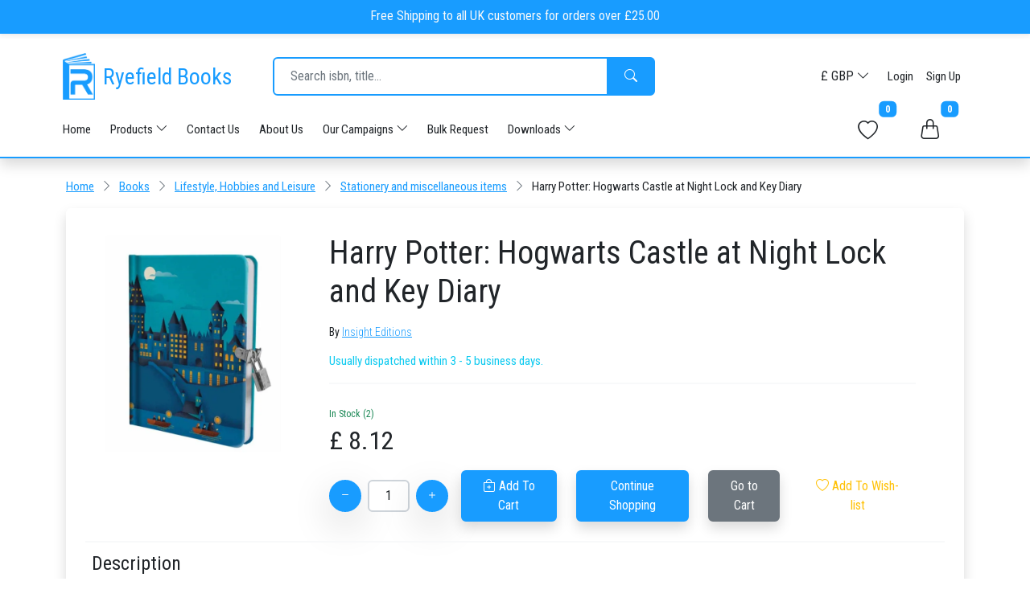

--- FILE ---
content_type: text/html; charset=UTF-8
request_url: https://www.ryefieldbooks.com/books/harry-potter-hogwarts-castle-at-night-lock-and-key-diary/9781647222826
body_size: 19025
content:
<!DOCTYPE html>
<html lang="en">

<head>
    <meta charset="utf-8">
    <meta name="viewport" content="width=device-width, initial-scale=1">

    <meta charset="utf-8">
    <meta name="viewport" content="width=device-width, initial-scale=1">


                            <title>Harry Potter: Hogwarts Castle ... | 9781647222826</title>
        
                    <meta name="description" content="Join HARRY POTTER™ and other first-year students on their inaugural trip across Black Lake to the Hogwarts™ Castle, with this glow-in-the-dark lock and key diary.Turn out the lights and watch the castle windows, torches, moon and more glow! Featuring delightful illustrations from the acclaimed book Harry Potter™: Exploring Hogwarts, illustrated by Studio Muti, this diary includes 192 pages and a lock and two keys to keep your thoughts secure from even the most powerful witches and wizards.">
            

    <link rel="canonical" href="https://www.ryefieldbooks.com/books/harry-potter-hogwarts-castle-at-night-lock-and-key-diary/9781647222826" />
    <link rel="shortcut icon" href="https://www.ryefieldbooks.com/images/logo.png">

    <meta name="p:domain_verify" content="49ea7127cbe13bad023df47fcd21b82a" />

    


    <meta name="csrf-token" content="XFXUnyguBPduiFnhbYEVzOomJuLBolwFmbm7FvHi" />
    <meta name="geo.region" content="GB-LND" />
    <meta name="geo.placename" content="Uxbridge" />
    <meta name="geo.position"
        content="51.535573;-0.489805" />
    <meta name="ICBM"
        content="51.535573, -0.489805" />



    <link rel="stylesheet" href="/styles/global.css?id=8fdce18a4a39dd679ff1d41a8ee64bfa" />

    <script src="/cdn-cgi/scripts/7d0fa10a/cloudflare-static/rocket-loader.min.js" data-cf-settings="342a3cce5d09b638cca9d2c2-|49"></script><link rel="preload" href="/rb-main-site/styles/layouts/app.css?id=68b329da9893e34099c7d8ad5cb9c940" as="style"
        onload="this.onload=null;this.rel='stylesheet'" />
    <noscript>
        <link href="/rb-main-site/styles/layouts/app.css?id=68b329da9893e34099c7d8ad5cb9c940" rel="stylesheet" type="text/css" />
    </noscript>


    
    
    <script src="/cdn-cgi/scripts/7d0fa10a/cloudflare-static/rocket-loader.min.js" data-cf-settings="342a3cce5d09b638cca9d2c2-|49"></script><link rel="preload" as="style"
        href="https://fonts.googleapis.com/css2?family=Roboto+Condensed:ital,wght@0,300;0,400;0,700;1,300;1,400;1,700&display=swap"
        onload="this.onload=null;this.rel='stylesheet'">
    <noscript>
        <link
            href="https://fonts.googleapis.com/css2?family=Roboto+Condensed:ital,wght@0,300;0,400;0,700;1,300;1,400;1,700&display=swap"
            rel="stylesheet" />
    </noscript>

    <style>
        * {
            font-family: "Roboto Condensed", "san-serif";
        }
    </style>

        <script type='application/ld+json'>
        {"@context":"https:\/\/schema.org\/","@type":"Book","name":"Harry Potter: Hogwarts Castle at Night Lock and Key Diary","image":"https:\/\/covers-v2.ryefieldbooks.com\/in-print-books\/9781647222826","isbn":"9781647222826","description":"join harry potter\u2122 and other first-year students on their inaugural trip across black lake to the hogwarts\u2122 castle, with this glow-in-the-dark lock and key diary.turn out the lights and watch the castle windows, torches, moon and more glow! featuring delightful illustrations from the acclaimed book harry potter\u2122: exploring hogwarts, illustrated by studio muti, this diary includes 192 pages and a lock and two keys to keep your thoughts secure from even the most powerful witches and wizards.","contributor":[{"@type":"Person","name":"Insight Editions","url":"https:\/\/www.ryefieldbooks.com\/search-products\/books?search-term=Insight%20Editions"}],"bookEdition":null,"keywords":"9781647222826,Harry Potter: Hogwarts Castle at Night Lock and Key Diary,Join HARRY POTTER\u2122 and other first-year students on their inaugural trip across Black Lake to the Hogwarts\u2122 Castle, with this glow-in-the-dark lock and key diary.Turn out the lights and watch the castle windows, torches, moon and more glow! Featuring delightful illustrations from the acclaimed book Harry Potter\u2122: Exploring Hogwarts, illustrated by Studio Muti, this diary includes 192 pages and a lock and two keys to keep your thoughts secure from even the most powerful witches and wizards.","datePublished":"2021-02-02","numberOfPages":"192","offers":{"@type":"Offer","price":8.12,"priceCurrency":"GBP","itemCondition":"https:\/\/schema.org\/NewCondition","availability":"https:\/\/schema.org\/InStock"}}
    </script>
    <meta property="og:title" content="Harry potter: hogwarts castle at night lock and key diary">
    <meta property="og:description" content="Join harry potter™ and other first-year students on their inaugural trip across black lake to the hogwarts™ castle, with this glow-in-the-dark lock and key diary.turn out the lights and watch the castle windows, torches, moon and more glow! featuring delightful illustrations from the acclaimed book harry potter™: exploring hogwarts, illustrated by studio muti, this diary includes 192 pages and a lock and two keys to keep your thoughts secure from even the most powerful witches and wizards.">
    <meta property="og:url" content="https://www.ryefieldbooks.com/books/harry-potter-hogwarts-castle-at-night-lock-and-key-diary/9781647222826">
    <meta property="og:image" content="https://covers-v2.ryefieldbooks.com/in-print-books/9781647222826">
    <meta property="product:availability" content="in stock">
    <meta property="product:condition" content="new">
    <meta property="product:price:amount" content="8.12">
    <meta property="product:price:currency" content="GBP">
    <meta property="product:retailer_item_id" content="9781647222826">
    <meta property="product:category" content="Media &gt; Books" />
    <meta name="robots" content="index, follow">


    


    
    <script async src="https://www.googletagmanager.com/gtag/js?id=G-53VGF9887P" type="342a3cce5d09b638cca9d2c2-text/javascript"></script>
    <script type="342a3cce5d09b638cca9d2c2-text/javascript">
        window.dataLayer = window.dataLayer || [];

        function gtag() {
            dataLayer.push(arguments);
        }
        gtag('js', new Date());

        gtag('config', 'G-53VGF9887P');
    </script>



    



    <!-- Global site tag (gtag.js) - Google Analytics -->
    
    <script async src="https://www.googletagmanager.com/gtag/js?id=UA-219204548-1" type="342a3cce5d09b638cca9d2c2-text/javascript"></script>
    <script type="342a3cce5d09b638cca9d2c2-text/javascript">
        window.dataLayer = window.dataLayer || [];

        function gtag() {
            dataLayer.push(arguments);
        }
        gtag('js', new Date());

        gtag('config', 'UA-219204548-1');
    </script>




    <!-- Global site tag (gtag.js) - Google Ads -->
    
    <script async src="https://www.googletagmanager.com/gtag/js?id=AW-944874073" type="342a3cce5d09b638cca9d2c2-text/javascript"></script>
    <script type="342a3cce5d09b638cca9d2c2-text/javascript">
        window.dataLayer = window.dataLayer || [];

        function gtag() {
            dataLayer.push(arguments);
        }
        gtag('js', new Date());

        gtag('config', 'AW-944874073');
    </script>


    <!-- Meta Pixel Code -->
    <script type="342a3cce5d09b638cca9d2c2-text/javascript">
        ! function(f, b, e, v, n, t, s) {
            if (f.fbq) return;
            n = f.fbq = function() {
                n.callMethod ?
                    n.callMethod.apply(n, arguments) : n.queue.push(arguments)
            };
            if (!f._fbq) f._fbq = n;
            n.push = n;
            n.loaded = !0;
            n.version = '2.0';
            n.queue = [];
            t = b.createElement(e);
            t.async = !0;
            t.src = v;
            s = b.getElementsByTagName(e)[0];
            s.parentNode.insertBefore(t, s)
        }(window, document, 'script',
            'https://connect.facebook.net/en_US/fbevents.js');
        fbq('init', '5672637399500502');
        fbq('track', 'PageView');
    </script>
    <noscript><img height="1" width="1" style="display:none"
            src="https://www.facebook.com/tr?id=5672637399500502&ev=PageView&noscript=1" />
    </noscript>

    <!-- End Meta Pixel Code -->


    <!-- Google Tag Manager | New | 2023-01-20 -->
    <script type="342a3cce5d09b638cca9d2c2-text/javascript">
        (function(w, d, s, l, i) {
            w[l] = w[l] || [];
            w[l].push({
                'gtm.start': new Date().getTime(),
                event: 'gtm.js'
            });
            var f = d.getElementsByTagName(s)[0],
                j = d.createElement(s),
                dl = l != 'dataLayer' ? '&l=' + l : '';
            j.async = true;
            j.src =
                'https://www.googletagmanager.com/gtm.js?id=' + i + dl;
            f.parentNode.insertBefore(j, f);
        })(window, document, 'script', 'dataLayer', 'GTM-PM4CWTT');
    </script>
    <!-- End Google Tag Manager -->

   <!-- Snap Pixel Code -->
    <script type="342a3cce5d09b638cca9d2c2-text/javascript">
    (function(e,t,n){if(e.snaptr)return;var a=e.snaptr=function()
    {a.handleRequest?a.handleRequest.apply(a,arguments):a.queue.push(arguments)};
    a.queue=[];var s='script';r=t.createElement(s);r.async=!0;
    r.src=n;var u=t.getElementsByTagName(s)[0];
    u.parentNode.insertBefore(r,u);})(window,document,
    'https://sc-static.net/scevent.min.js');

            snaptr('init', '87ed0a07-545f-4eb6-a19c-fabd81a22438');
    
    </script>
    <!-- End Snap Pixel Code -->


            <link rel="stylesheet" href="/rb-main-site/styles/headers/header-1.css?id=c575962f9d0b56eb6c439b5ac1146548" />
        <link rel="stylesheet" href="/rb-main-site/styles/shopping-bag/shopping-bag-panel.css?id=68888366bd3b3d80a91e63b62ac7d6c2" />
        <link rel="stylesheet" href="/styles/components/nested-dropdown-menu.css?id=ad94aab52a79ad28ce31a9b80a1eef05" />

        <meta name="wish-info" content="https://www.ryefieldbooks.com/my-account/wish-list/endpoints/info">
        <meta name="wish-add" content="https://www.ryefieldbooks.com/my-account/wish-list/endpoints/add">
        <meta name="wish-remove" content="https://www.ryefieldbooks.com/my-account/wish-list/endpoints/remove">

        <meta name="baggable-info" content="https://www.ryefieldbooks.com/shopping-bag/endpoints/info">
        <meta name="baggable-add" content="https://www.ryefieldbooks.com/shopping-bag/endpoints/add">
        <meta name="baggable-remove" content="https://www.ryefieldbooks.com/shopping-bag/endpoints/remove">
        <meta name="default-currency" content="GBP">
        <meta name="book-thumbnail-loading-animation-svg"
            content="https://www.ryefieldbooks.com/images/image-loaders/book-thumbnail-loading-animation.svg">
        <meta name="cover-image-not-available-svg" content="https://www.ryefieldbooks.com/images/image-loaders/cover-image-not-available.svg">
        <script type="342a3cce5d09b638cca9d2c2-text/javascript" src="//widget.trustpilot.com/bootstrap/v5/tp.widget.bootstrap.min.js" async></script>
        <link rel="stylesheet" href="/rb-main-site/styles/products/search.css?id=2f7662c301074731640ff89756ce8811">
        <link rel="stylesheet" href="/rb-main-site/styles/wish-list/wish-list.css?id=65ec27284341fef750f9a2e09c2888f2">
        <link rel="prefetch" href="https://www.ryefieldbooks.com/images/image-loaders/book-thumbnail-loading-animation.svg" />
        <link rel="prefetch" href="https://www.ryefieldbooks.com/images/image-loaders/cover-image-not-available.svg" />

        <link rel="stylesheet" href="/rb-main-site/styles/products/search.css?id=2f7662c301074731640ff89756ce8811">

        <link href="https://cdn.jsdelivr.net/npm/@splidejs/splide@4.1.4/dist/css/splide.min.css" rel="stylesheet">
    
</head>

<body class="antialiased scroll-bar position-relative fs-7">

    <!-- Google Tag Manager (noscript) | New | 2023-01-20 -->
    <noscript><iframe src="https://www.googletagmanager.com/ns.html?id=GTM-PM4CWTT" height="0" width="0"
            style="display:none;visibility:hidden"></iframe></noscript>
    <!-- End Google Tag Manager (noscript) -->

                        
    <header class="shadow header-large">
        <div class="top-row border-bottom">
            <div class=" bg-primary fixed-top" style="z-index: 10">
                <div class=" px-2 shadow-sm border-bottom">
                    <div class="container content d-flex align-items-center justify-content-center  fs-6 py-2">
                        <p class="m-0 text-light">Free Shipping to all UK customers for orders over £25.00</p>
                    </div>
                </div>
            </div>
            <div class="container p-2 mt-5">
                <div class="second-row">
                    <div class="left-side">
                        <a href="https://www.ryefieldbooks.com" class="logo-container">
                            <img src="https://www.ryefieldbooks.com/images/logo.webp" width="40" height="58" alt="Ryefieldbooks Logo">
                            <h3 class="text-primary">Ryefield Books</h3>
                        </a>

                        <div class="search-bar-container">
                            <form action="https://www.ryefieldbooks.com/search-products" class="search-bar input-group">
                                
                                <input type="text" name="search-term" class="search-term form-control border-primary"
                                    placeholder="Search isbn, title... " value="">
                                <button class="search-btn btn btn-primary text-white"><i
                                        class="bi bi-search p-2"></i><span>Search</span></button>
                            </form>
                        </div>
                    </div>


                    <div class="currency-and-account">
                        <form action="https://www.ryefieldbooks.com/set-currency" method="post">
                            <input type="hidden" name="_token" value="XFXUnyguBPduiFnhbYEVzOomJuLBolwFmbm7FvHi">                            <div class="btn-group">
                                <button type="button" class="btn btn-white rounded" data-bs-toggle="dropdown"
                                    aria-expanded="false">
                                    £ GBP
                                    <i class="bi bi-chevron-down ml-2"></i>
                                </button>
                                <ul class="dropdown-menu dropdown-menu-end shadow border">
                                                                            <li>
                                            <button name="currency" value="GBP"
                                                class="dropdown-item d-flex justify-content-between align-items-center">
                                                <span>£ GBP</span>
                                                                                                    <div class="bg-primary rounded" style="width: 10px;height:10px"></div>
                                                                                            </button>
                                        </li>
                                                                            <li>
                                            <button name="currency" value="JPY"
                                                class="dropdown-item d-flex justify-content-between align-items-center">
                                                <span>¥ JPY</span>
                                                                                            </button>
                                        </li>
                                                                            <li>
                                            <button name="currency" value="USD"
                                                class="dropdown-item d-flex justify-content-between align-items-center">
                                                <span>$ USD</span>
                                                                                            </button>
                                        </li>
                                                                            <li>
                                            <button name="currency" value="EUR"
                                                class="dropdown-item d-flex justify-content-between align-items-center">
                                                <span>€ EUR</span>
                                                                                            </button>
                                        </li>
                                                                            <li>
                                            <button name="currency" value="CAD"
                                                class="dropdown-item d-flex justify-content-between align-items-center">
                                                <span>$ CAD</span>
                                                                                            </button>
                                        </li>
                                                                            <li>
                                            <button name="currency" value="NZD"
                                                class="dropdown-item d-flex justify-content-between align-items-center">
                                                <span>$ NZD</span>
                                                                                            </button>
                                        </li>
                                                                            <li>
                                            <button name="currency" value="AUD"
                                                class="dropdown-item d-flex justify-content-between align-items-center">
                                                <span>$ AUD</span>
                                                                                            </button>
                                        </li>
                                                                            <li>
                                            <button name="currency" value="DKK"
                                                class="dropdown-item d-flex justify-content-between align-items-center">
                                                <span>Kr DKK</span>
                                                                                            </button>
                                        </li>
                                                                            <li>
                                            <button name="currency" value="NOK"
                                                class="dropdown-item d-flex justify-content-between align-items-center">
                                                <span>kr NOK</span>
                                                                                            </button>
                                        </li>
                                                                            <li>
                                            <button name="currency" value="CHF"
                                                class="dropdown-item d-flex justify-content-between align-items-center">
                                                <span>Fr CHF</span>
                                                                                            </button>
                                        </li>
                                    
                                </ul>
                            </div>
                        </form>

                                                                            <a href="https://www.ryefieldbooks.com/login" class="text-decoration-none text-dark px-2">Login</a>
                            <a href="https://www.ryefieldbooks.com/sign-in" class="text-decoration-none text-dark px-2">Sign
                                Up</a>
                                            </div>
                </div>
                <div class="therd-row">
                    <div class="navigation">
                        <ul class="nav">
                            <li class="nav-item d-none d-md-block">
                                <a class="ps-0 pe-4 nav-link text-dark active text-dark" aria-current="page"
                                    href="https://www.ryefieldbooks.com">Home</a>
                            </li>

                            <li class="nav-item dropdown">
                                <a class="ps-0 pe-4 nav-link text-dark" data-bs-toggle="dropdown" href="#" role="button"
                                    aria-expanded="false">Products <i class="bi bi-chevron-down ml-2"></i></a>

                                <ul class="dropdown-menu shadow rounded border-primary">
                                    <li><a class="dropdown-item"
                                            href="https://www.ryefieldbooks.com/products/books">Books</a>
                                    </li>

                                    
                                    <li><a class="dropdown-item"
                                            href="https://www.ryefieldbooks.com/products/music-products">CD
                                            &
                                            Vinyls</a></li>
                                    <li><a class="dropdown-item"
                                            href="https://www.ryefieldbooks.com/products/video-products">DVD
                                            &
                                            Blu-ray</a></li>
                                </ul>
                            </li>


                            <li class="nav-item d-none d-md-block">
                                <a class="ps-0 pe-4 nav-link text-dark active text-dark" aria-current="page"
                                    href="https://www.ryefieldbooks.com/contact-us">Contact Us</a>
                            </li>

                            <li class="nav-item d-none d-md-block">
                                <a class="ps-0 pe-4 nav-link text-dark active text-dark" aria-current="page"
                                    href="https://www.ryefieldbooks.com/about-us">About Us</a>
                            </li>

                            <li class="nav-item dropdown">
                                <a class="ps-0 pe-4 nav-link text-dark" data-bs-toggle="dropdown" href="#" role="button"
                                    aria-expanded="false">Our Campaigns <i class="bi bi-chevron-down ml-2"></i></a>

                                <ul class="dropdown-menu shadow rounded border-primary">
                                                                            <li><a class="dropdown-item"
                                                href="https://www.ryefieldbooks.com/our-campaigns/events-org-14-11-2025-transform-your-event-experience-the-ultimate-business-book-collection-for-your-audience">Events-Org-14-11-2025-Transform Your Event Experience: The Ultimate Business Book Collection for Your Audience</a>
                                        </li>
                                                                            <li><a class="dropdown-item"
                                                href="https://www.ryefieldbooks.com/our-campaigns/schools-10-11-2025-ks3-history-spotlight-by-the-ryefield-books-team">Schools_10_11_2025_KS3 History Spotlight by The Ryefield Books Team</a>
                                        </li>
                                                                            <li><a class="dropdown-item"
                                                href="https://www.ryefieldbooks.com/our-campaigns/events-org-29-11-2025-advice-on-careers-and-achieving-success-lessons-from-the-worlds-best-thinkers">Events_Org_29-11-2025_Advice on Careers and Achieving Success: Lessons from the World’s Best Thinkers</a>
                                        </li>
                                                                            <li><a class="dropdown-item"
                                                href="https://www.ryefieldbooks.com/our-campaigns/schools-27-10-2025-ks3-national-curriculum-essentials-literature-language-history">Schools_27-10-2025_KS3 National Curriculum Essentials – Literature, Language &amp; History</a>
                                        </li>
                                                                            <li><a class="dropdown-item"
                                                href="https://www.ryefieldbooks.com/our-campaigns/crafts-and-hobbies-27-10-2025-crosswords-wordplay-the-golden-age-of-puzzles">Crafts and Hobbies_27-10-2025_Crosswords &amp; Wordplay: The Golden Age of Puzzles</a>
                                        </li>
                                                                            <li><a class="dropdown-item"
                                                href="https://www.ryefieldbooks.com/our-campaigns/schools-13-10-2025-wigglesbottom-primary-a-classroom-favourite-for-early-readers">Schools_13_10_2025_Wigglesbottom Primary: A Classroom Favourite for Early Readers</a>
                                        </li>
                                                                            <li><a class="dropdown-item"
                                                href="https://www.ryefieldbooks.com/our-campaigns/schools-01-10-2025-teachers-schools-newsletter">Schools_01_10_2025_Teachers &amp; Schools Newsletter</a>
                                        </li>
                                                                            <li><a class="dropdown-item"
                                                href="https://www.ryefieldbooks.com/our-campaigns/events-org-18-09-2025-mastering-negotiation-influence-essential-books-for-distribution-by-event-organisers">Events_Org_18-09-2025_Mastering Negotiation &amp; Influence: Essential Books for Distribution by Event Organisers</a>
                                        </li>
                                                                            <li><a class="dropdown-item"
                                                href="https://www.ryefieldbooks.com/our-campaigns/schools-10-09-2025-captain-underpants-a-must-have-for-schools-and-libraries">Schools_10_09_2025_Captain Underpants: A Must-Have for Schools and Libraries</a>
                                        </li>
                                                                            <li><a class="dropdown-item"
                                                href="https://www.ryefieldbooks.com/our-campaigns/events-org-23-08-2025-ryefield-books-events-mastering-business-communication-presentation">Events_Org_23-08-2025_Ryefield Books Events: Mastering Business Communication &amp; Presentation</a>
                                        </li>
                                                                            <li><a class="dropdown-item"
                                                href="https://www.ryefieldbooks.com/our-campaigns/churches-14-08-2025-the-many-faces-of-the-bible-a-guide-for-readers-collectors-gift-givers">Churches_14-08-2025_The Many Faces of the Bible: A Guide for Readers, Collectors &amp; Gift-Givers</a>
                                        </li>
                                                                            <li><a class="dropdown-item"
                                                href="https://www.ryefieldbooks.com/our-campaigns/crafts-and-hobbies-11-08-2025-the-sweet-life-baking-icing-sugarcraft-inspirations">Crafts and Hobbies_11-08-2025_The Sweet Life: Baking, Icing &amp; Sugarcraft Inspirations</a>
                                        </li>
                                                                            <li><a class="dropdown-item"
                                                href="https://www.ryefieldbooks.com/our-campaigns/events-org-06-08-2025-the-ai-revolution-must-read-books-to-navigate-the-future">Events_Org_06-08-2025_The AI Revolution: Must-Read Books to Navigate the Future</a>
                                        </li>
                                                                            <li><a class="dropdown-item"
                                                href="https://www.ryefieldbooks.com/our-campaigns/crafts-and-hobbies-30-07-2025-stitched-hooked-your-weekly-newsletter-on-crafts-and-hobbies-july-2025-issue">Crafts and Hobbies_30-07-2025_Stitched &amp; Hooked – Your weekly newsletter on Crafts and Hobbies July 2025 issue</a>
                                        </li>
                                                                            <li><a class="dropdown-item"
                                                href="https://www.ryefieldbooks.com/our-campaigns/churches-29-07-2025-hodder-faith-where-words-and-spirit-meet">Churches_29-07-2025_Hodder Faith: Where Words and Spirit Meet</a>
                                        </li>
                                                                            <li><a class="dropdown-item"
                                                href="https://www.ryefieldbooks.com/our-campaigns/crafts-and-hobbies-25-07-2025-puzzled-good-your-july-picks-for-puzzle-crossword-fans">Crafts and Hobbies_25-07-2025_Puzzled? Good! | Your July Picks for Puzzle &amp; Crossword Fans</a>
                                        </li>
                                                                            <li><a class="dropdown-item"
                                                href="https://www.ryefieldbooks.com/our-campaigns/events-org-22-07-2025-business-ethics-social-responsibility-in-a-changing-world">Events_Org_22-07-2025_Business Ethics &amp; Social Responsibility in a Changing World</a>
                                        </li>
                                                                            <li><a class="dropdown-item"
                                                href="https://www.ryefieldbooks.com/our-campaigns/churches-14-07-2025-understanding-the-new-testament-fresh-paths-into-ancient-truths">Churches_14-07-2025_Understanding the New Testament: Fresh Paths into Ancient Truths</a>
                                        </li>
                                                                            <li><a class="dropdown-item"
                                                href="https://www.ryefieldbooks.com/our-campaigns/schools-16-07-2025-supporting-success-at-ks4-essential-reads-for-gcse-students">Schools_16-07-2025_Supporting Success at KS4: Essential Reads for GCSE Students</a>
                                        </li>
                                                                            <li><a class="dropdown-item"
                                                href="https://www.ryefieldbooks.com/our-campaigns/crafts-and-hobbies-08-07-2025-ks2-classroom-essentials-engaging-minds-mastering-skills">Crafts and Hobbies_08-07-2025_KS2 Classroom Essentials: Engaging Minds, Mastering Skills</a>
                                        </li>
                                                                    </ul>
                            </li>

                            <li class="nav-item d-none d-md-block">
                                <a class="ps-0 pe-4 nav-link text-dark active text-dark" aria-current="page"
                                    href="https://www.ryefieldbooks.com/request-in-bulk">Bulk Request</a>
                            </li>

                            <li class="nav-item dropdown">
                                <a class="ps-0 pe-4 nav-link text-dark" data-bs-toggle="dropdown" href="#" role="button"
                                    aria-expanded="false">Downloads <i class="bi bi-chevron-down ml-2"></i></a>

                                <ul class="dropdown-menu shadow rounded border-primary">
                                                                            <li>
                                            <a class="dropdown-item"
                                                href="https://www.ryefieldbooks.com/downloads/embroidery-crafts-21-11-2025-081deb2f-f839-4241-b2c0-a36a23dcf019.xlsx">Embroidery_Crafts_21-11-2025.xlsx</a>
                                        </li>
                                                                            <li>
                                            <a class="dropdown-item"
                                                href="https://www.ryefieldbooks.com/downloads/shakespeare-plays-14-11-2025-85ca68cf-114f-4a30-a0e8-9c970df68663.xlsx">Shakespeare_Plays_14-11-2025.xlsx</a>
                                        </li>
                                                                            <li>
                                            <a class="dropdown-item"
                                                href="https://www.ryefieldbooks.com/downloads/business-innovation-13-11-2025-0957c61c-01d8-4d4c-ac09-4afe093aa411.xlsx">Business_Innovation_13-11-2025.xlsx</a>
                                        </li>
                                                                            <li>
                                            <a class="dropdown-item"
                                                href="https://www.ryefieldbooks.com/downloads/knitting-and-crochet-09-11-2025-27e5904e-4770-443e-8e40-867e59adff5e.xlsx">Knitting and crochet_09-11-2025.xlsx</a>
                                        </li>
                                                                            <li>
                                            <a class="dropdown-item"
                                                href="https://www.ryefieldbooks.com/downloads/history-08-11-2025-c40ba3f8-ef35-4284-a2b3-5dc14fd2ee44.xlsx">History_08-11-2025.xlsx</a>
                                        </li>
                                                                            <li>
                                            <a class="dropdown-item"
                                                href="https://www.ryefieldbooks.com/downloads/advice-on-careers-and-achieving-success-28-10-2025-39be0423-96ee-49bc-b983-ad432b4033b6.xlsx">Advice on careers and achieving success_28-10-2025.xlsx</a>
                                        </li>
                                                                            <li>
                                            <a class="dropdown-item"
                                                href="https://www.ryefieldbooks.com/downloads/national-curriculum-key-stage-3-26-10-2025-d474f82c-d62b-4a73-9792-d80ffa54c259.xlsx">National Curriculum Key Stage 3_26-10-2025.xlsx</a>
                                        </li>
                                                                            <li>
                                            <a class="dropdown-item"
                                                href="https://www.ryefieldbooks.com/downloads/crosswords-and-word-games-25-10-2025-45804767-9368-4a2a-a67a-8dff9992bfb7.xlsx">Crosswords_And_Word_Games_25-10-2025.xlsx</a>
                                        </li>
                                                                            <li>
                                            <a class="dropdown-item"
                                                href="https://www.ryefieldbooks.com/downloads/wigglesbottom-primary-10-10-2025-187aca9e-b8c9-4655-9fa1-837e45dcd018.xlsx">Wigglesbottom Primary_10-10-2025.xlsx</a>
                                        </li>
                                                                            <li>
                                            <a class="dropdown-item"
                                                href="https://www.ryefieldbooks.com/downloads/barrington-stoke-ltd-30-09-2025-23d8109e-a2e9-404a-8e97-d43cc5acb59f.xlsx">Barrington Stoke Ltd_30-09-2025.xlsx</a>
                                        </li>
                                                                            <li>
                                            <a class="dropdown-item"
                                                href="https://www.ryefieldbooks.com/downloads/business-negotiation-17-09-2025-501d5fec-e608-4338-ac2e-4460fda6f1c5.xlsx">Business_Negotiation_17-09-2025.xlsx</a>
                                        </li>
                                                                            <li>
                                            <a class="dropdown-item"
                                                href="https://www.ryefieldbooks.com/downloads/captain-underpants-series-10-09-2025-975e6c7d-2b3e-4946-b154-e6467f667d6d.xlsx">Captain_Underpants_Series_10-09-2025.xlsx</a>
                                        </li>
                                                                            <li>
                                            <a class="dropdown-item"
                                                href="https://www.ryefieldbooks.com/downloads/business-communication-and-presentation-22-08-2025-dd14e7a4-820d-442b-9dff-6fd48e78ebf7.xlsx">Business_Communication_And_Presentation_22-08-2025.xlsx</a>
                                        </li>
                                                                            <li>
                                            <a class="dropdown-item"
                                                href="https://www.ryefieldbooks.com/downloads/bibles-13-08-2025-41b68a77-e327-4ee4-b6fc-b1c866dcbab3.xlsx">Bibles_13-08-2025.xlsx</a>
                                        </li>
                                                                            <li>
                                            <a class="dropdown-item"
                                                href="https://www.ryefieldbooks.com/downloads/cakes-baking-icing-and-sugarcraft-10-08-2025-35765ebf-984f-4a31-b44a-32a762345c4b.xlsx">Cakes_baking_icing_And_sugarcraft_10-08-2025.xlsx</a>
                                        </li>
                                                                            <li>
                                            <a class="dropdown-item"
                                                href="https://www.ryefieldbooks.com/downloads/artificial-intelligence-04-08-2025-e5b4da7d-88b1-47d0-b563-e792c8ad5537.xlsx">Artificial_Intelligence_04-08-2025.xlsx</a>
                                        </li>
                                                                            <li>
                                            <a class="dropdown-item"
                                                href="https://www.ryefieldbooks.com/downloads/knitting-and-crochet-29-07-2025-e154ee0d-e523-41d2-801e-059c6e0f9ce4.xlsx">Knitting_And_Crochet_29-07-2025.xlsx</a>
                                        </li>
                                                                            <li>
                                            <a class="dropdown-item"
                                                href="https://www.ryefieldbooks.com/downloads/hodder-faith-28-07-2025-45d44c55-178a-4eec-b075-59b101115fa0.xlsx">Hodder Faith_28-07-2025.xlsx</a>
                                        </li>
                                                                            <li>
                                            <a class="dropdown-item"
                                                href="https://www.ryefieldbooks.com/downloads/puzzles-and-crosswords-24-07-2025-e645e035-3846-48d7-9396-a3effa85e24b.xlsx">Puzzles_And_Crosswords_24-07-2025.xlsx</a>
                                        </li>
                                                                            <li>
                                            <a class="dropdown-item"
                                                href="https://www.ryefieldbooks.com/downloads/national-curriculum-key-stage-4-gcse-16-07-2025-557a0938-267d-4ce0-a86a-6795c0604ed4.xlsx">National Curriculum Key Stage 4 &amp; GCSE_16-07-2025.xlsx</a>
                                        </li>
                                                                            <li>
                                            <a class="dropdown-item"
                                                href="https://www.ryefieldbooks.com/downloads/new-testaments-10-07-2025-204b9e1f-2f23-44ee-9fb3-c370c0793aee.xlsx">New Testaments_10-07-2025.xlsx</a>
                                        </li>
                                                                            <li>
                                            <a class="dropdown-item"
                                                href="https://www.ryefieldbooks.com/downloads/ks3-09-07-2025-11880a90-289b-4223-8cf2-df9af5bd15bf.xlsx">KS3__09-07-2025.xlsx</a>
                                        </li>
                                                                            <li>
                                            <a class="dropdown-item"
                                                href="https://www.ryefieldbooks.com/downloads/the-times-crossword-02-07-2025-0e78526b-ddc8-434e-99ca-9dd7b7e0b704.xlsx">The_Times_Crossword_02-07-2025.xlsx</a>
                                        </li>
                                                                            <li>
                                            <a class="dropdown-item"
                                                href="https://www.ryefieldbooks.com/downloads/self-help-personal-development-03-07-2025-8252a95a-df4e-4e17-bf4c-1e8179f55cb6.xlsx">Self-help &amp; personal development_03-07-2025.xlsx</a>
                                        </li>
                                                                            <li>
                                            <a class="dropdown-item"
                                                href="https://www.ryefieldbooks.com/downloads/ks2-02-07-2025-11a1f9e3-8565-4a45-8df6-8b839389faee.xlsx">KS2_02-07-2025.xlsx</a>
                                        </li>
                                                                    </ul>
                            </li>
                        </ul>
                    </div>

                    <div class="bag-and-wishlist">
                        <a href="https://www.ryefieldbooks.com/my-account/my-wish-list" name="my-wish-list-btn"
                            class="btn btn-white position-relative me-4 rounded">
                            <span class="position-absolute top-0 start-100 translate-middle badge bg-primary">
                                <span class="wishlist-total-items">
                                    0</span>
                                <span class="visually-hidden">Total items on my wish-list.</span>
                            </span>
                        </a>
                        <button name="my-bag-btn" class="btn btn-white position-relative rounded" data-bs-toggle="offcanvas"
                            data-bs-target="#myBagPanel" role="button">
                            <span class="position-absolute top-0 start-100 translate-middle badge bg-primary">
                                <span class="bagged-items-count">0</span>
                                <span class="visually-hidden">Total items on my shopping Cart.</span>
                            </span>
                        </button>
                    </div>
                </div>
            </div>
    </header>
    <header class="shadow header-middle">
        <div class=" bg-primary fixed-top " style="z-index: 10">
            <div class=" px-2 shadow-sm border-bottom">
                <div class="container content d-flex align-items-center justify-content-center  fs-6 py-2">
                    <p class="m-0 text-light">Free Shipping to all UK customers for orders over £25.00</p>
                </div>
            </div>
        </div>
        <div class="container  mt-5">
            <div class="first-row">
                <a href="https://www.ryefieldbooks.com" class="text-decoration-none d-flex align-items-center">
                    <img src="https://www.ryefieldbooks.com/images/logo.png" width="40" height="58" alt="Ryefieldbooks Logo">
                    <h3 class="text-primary m-0 ms-2">Ryefield Books</h3>
                </a>


                <div class="bag-and-wishlist">
                    <button name="my-wish-list-btn" class="btn btn-white position-relative me-4 rounded">
                        <span class="position-absolute top-0 start-100 translate-middle badge bg-primary">
                            <span class="wishlist-total-items"> 0</span>
                            <span class="visually-hidden">Total items on my wish-list.</span>
                        </span>
                    </button>
                    <button name="my-bag-btn" class="btn btn-white position-relative rounded" data-bs-toggle="offcanvas"
                        data-bs-target="#myBagPanel" role="button">
                        <span class="position-absolute top-0 start-100 translate-middle badge bg-primary">
                            <span class="bagged-items-count">0</span>
                            <span class="visually-hidden">Total items on my shopping Cart.</span>
                        </span>
                    </button>
                    <button class="mobile-context-menu-btn btn btn-light sections rounded ms-4" data-bs-toggle="offcanvas"
                        data-bs-target="#MobileMenu" role="button" aria-label="Mobile menu expander">
                        <i class="bi bi-list fs-5 text-primary"></i>
                    </button>
                </div>
            </div>
            <div class="second-row">
                <form action="https://www.ryefieldbooks.com/search-products">
                    
                        
                        
                    <input type="text" name="search-term" class="search-term form-control border-primary"
                        placeholder="Search isbn, title... " value="">
                    <button class="search-btn btn btn-primary text-white"><i
                            class="bi bi-search p-2"></i><span>Search</span></button>
                </form>
            </div>
        </div>

    </header>
    <header class="shadow header-small">
        <div class=" bg-primary fixed-top" style="z-index: 10">
            <div class=" px-2 shadow-sm border-bottom">
                <div class="container content d-flex align-items-center justify-content-center  fs-6 py-2">
                    <p class="m-0 text-light text-center">Free Shipping to all UK customers for orders over £25.00</p>
                </div>
            </div>
        </div>
        <div class="container  pt-2  mt-5">
            <div class="first-row">
                <a href="https://www.ryefieldbooks.com" class="text-decoration-none">
                    <img src="https://www.ryefieldbooks.com/images/logo.png" width="40" height="58" alt="Ryefieldbooks Logo">
                </a>

                <a href="https://www.ryefieldbooks.com" class="text-decoration-none">
                    <h3 class="text-primary m-0">Ryefield Books</h3>
                </a>

                <button class="mobile-context-menu-btn btn btn-light sections rounded" data-bs-toggle="offcanvas"
                    data-bs-target="#MobileMenu" role="button" aria-label="Mobile menu expander">
                    <i class="bi bi-list fs-5 text-primary"></i>
                </button>
            </div>
            <div class="second-row">
                <form action="https://www.ryefieldbooks.com/search-products" class="d-flex flex-column mt-2">
                    
                        
                        
                        
                    <input type="text" name="search-term" class="search-term form-control border-primary my-2"
                        placeholder="Search isbn, title... " value="">
                    <button class="search-btn btn btn-primary text-white"><i
                            class="bi bi-search p-2"></i><span>Search</span></button>
                </form>
            </div>
        </div>

        <!-- <div class="header-fix-bottom">
                    <a href="https://www.ryefieldbooks.com/my-account/my-wish-list" name="my-wish-list-btn"
                        class="btn btn-primary text-white bg-hover position-relative rounded">
                        <i class="bi bi-handbag"></i>
                    </a>
                    <button name="my-bag-btn" class="btn btn-primary text-white position-relative rounded"
                        data-bs-toggle="offcanvas" data-bs-target="#myBagPanel" role="button">
                        <i class="bi bi-heart"></i>
                        <span class="position-absolute  translate-middle badge rounded-pill bg-white text-primary shadow"
                            style="top: -1%; right: 23%;">
                            <span class="bagged-items-count">0</span>
                            <span class="visually-hidden">Items in cart</span>
                        </span>

                    </button>
                </div> -->

        <!-- Bottom Navigation / Floating Dock -->
        <nav class="rb-bottom-dock" aria-label="Primary">
            <ul class="rb-dock-list">
                <!-- (Optional) Home -->
                <li>
                    <a href="/" class="rb-dock-btn btn" aria-label="Home">
                        <i class="bi bi-house-door"></i>
                        <span class="rb-dock-label">Home</span>
                    </a>
                </li>

                <!-- (Optional) Search -->
                <li>
                      <a href="https://www.ryefieldbooks.com/search-products" class="rb-dock-btn btn" aria-label="Search">
                        <i class="bi bi-search"></i>
                        <span class="rb-dock-label">Search</span>
                     </a>
                </li>

                <!-- Wishlist -->
                <li>
                    <a href="https://www.ryefieldbooks.com/my-account/my-wish-list" class="rb-dock-btn btn"
                        aria-label="Wishlist" name="my-wish-list-btn">
                        <i class="bi bi-heart"></i>
                        <span class="rb-dock-label">Wishlist</span>
                    </a>
                </li>

                <!-- Bag / Cart -->
                <li class="rb-dock-badge-wrap">
                    <button name="my-bag-btn" class="rb-dock-btn btn" aria-label="Open Bag" data-bs-toggle="offcanvas"
                        data-bs-target="#myBagPanel" role="button">
                        <i class="bi bi-handbag"></i>
                        <span class="rb-dock-label">Cart</span>

                        <!-- Badge -->
                        <span class="rb-dock-badge" aria-live="polite">
                            <span class="bagged-items-count">0</span>
                            <span class="visually-hidden">Items in bag</span>
                        </span>
                    </button>
                </li>

                <!-- (Optional) Account -->
                <li>
                    <a href="https://www.ryefieldbooks.com/my-account/my-account/dashboard" class="rb-dock-btn" aria-label="Account">
                        <i class="bi bi-person"></i>
                        <span class="rb-dock-label">Account</span>
                    </a>
                </li>
            </ul>
        </nav>

    </header>


    <div class="offcanvas offcanvas-start shadow" tabindex="-1" id="MobileMenu" aria-labelledby="MobileMenuLabel">
        <div class="offcanvas-header shadow">
            <a href="https://www.ryefieldbooks.com" class="d-flex flex-row align-items-center text-decoration-none">
                <img src="https://www.ryefieldbooks.com/images/logo.png" width="40" height="58" alt="Ryefieldbooks Logo">
                <h3 class="text-primary m-0 ms-2">Ryefield Books</h3>
            </a>
            <button type="button" class="btn-close text-reset" data-bs-dismiss="offcanvas" aria-label="Close"></button>
        </div>
        <div class="offcanvas-body py-0 px-0 scroll-bar d-flex flex-column">

            <div class="navigation px-3 mt-4 mb-4">
                <span class="fs-4">Menu</span>
                <ul class="list-unstyled mb-0 mt-2">
                    <li class="nav-item hover-bg rounded py-2 px-3">
                        <a class="nav-link active text-dark" aria-current="page"
                            href="https://www.ryefieldbooks.com">Home</a>
                    </li>
                    
                                            <li class="nav-item hover-bg rounded py-2 px-3">
                            <a class="nav-link text-dark" aria-current="page" href="https://www.ryefieldbooks.com/login">Login</a>
                        </li>
                        <li class="nav-item hover-bg rounded py-2 px-3">
                            <a class="nav-link text-dark" aria-current="page" href="https://www.ryefieldbooks.com/sign-in">Sign
                                Up</a>
                        </li>
                    

                    <li class="nav-item hover-bg rounded py-2 px-3" data-bs-toggle="offcanvas"
                        data-bs-target="#productCategoriesMenu" role="button">
                        <a class="nav-link text-dark" aria-current="page" href="javascript:void(0)">Product
                            Categories</a>
                    </li>

                    <li class="nav-item dropdown py-2 px-3">
                        <a class="ps-0 pe-4 nav-link text-dark" data-bs-toggle="dropdown" href="#" role="button"
                            aria-expanded="false">Our Campaigns <i class="bi bi-chevron-down ml-2"></i></a>

                        <ul class="dropdown-menu shadow rounded border-primary">
                                                            <li><a class="dropdown-item"
                                        href="https://www.ryefieldbooks.com/our-campaigns/events-org-14-11-2025-transform-your-event-experience-the-ultimate-business-book-collection-for-your-audience">Events-Org-14-11-2025-Transform Your Event Experience: The Ultimate Business Book Collection for Your Audience</a>
                                </li>
                                                            <li><a class="dropdown-item"
                                        href="https://www.ryefieldbooks.com/our-campaigns/schools-10-11-2025-ks3-history-spotlight-by-the-ryefield-books-team">Schools_10_11_2025_KS3 History Spotlight by The Ryefield Books Team</a>
                                </li>
                                                            <li><a class="dropdown-item"
                                        href="https://www.ryefieldbooks.com/our-campaigns/events-org-29-11-2025-advice-on-careers-and-achieving-success-lessons-from-the-worlds-best-thinkers">Events_Org_29-11-2025_Advice on Careers and Achieving Success: Lessons from the World’s Best Thinkers</a>
                                </li>
                                                            <li><a class="dropdown-item"
                                        href="https://www.ryefieldbooks.com/our-campaigns/schools-27-10-2025-ks3-national-curriculum-essentials-literature-language-history">Schools_27-10-2025_KS3 National Curriculum Essentials – Literature, Language &amp; History</a>
                                </li>
                                                            <li><a class="dropdown-item"
                                        href="https://www.ryefieldbooks.com/our-campaigns/crafts-and-hobbies-27-10-2025-crosswords-wordplay-the-golden-age-of-puzzles">Crafts and Hobbies_27-10-2025_Crosswords &amp; Wordplay: The Golden Age of Puzzles</a>
                                </li>
                                                            <li><a class="dropdown-item"
                                        href="https://www.ryefieldbooks.com/our-campaigns/schools-13-10-2025-wigglesbottom-primary-a-classroom-favourite-for-early-readers">Schools_13_10_2025_Wigglesbottom Primary: A Classroom Favourite for Early Readers</a>
                                </li>
                                                            <li><a class="dropdown-item"
                                        href="https://www.ryefieldbooks.com/our-campaigns/schools-01-10-2025-teachers-schools-newsletter">Schools_01_10_2025_Teachers &amp; Schools Newsletter</a>
                                </li>
                                                            <li><a class="dropdown-item"
                                        href="https://www.ryefieldbooks.com/our-campaigns/events-org-18-09-2025-mastering-negotiation-influence-essential-books-for-distribution-by-event-organisers">Events_Org_18-09-2025_Mastering Negotiation &amp; Influence: Essential Books for Distribution by Event Organisers</a>
                                </li>
                                                            <li><a class="dropdown-item"
                                        href="https://www.ryefieldbooks.com/our-campaigns/schools-10-09-2025-captain-underpants-a-must-have-for-schools-and-libraries">Schools_10_09_2025_Captain Underpants: A Must-Have for Schools and Libraries</a>
                                </li>
                                                            <li><a class="dropdown-item"
                                        href="https://www.ryefieldbooks.com/our-campaigns/events-org-23-08-2025-ryefield-books-events-mastering-business-communication-presentation">Events_Org_23-08-2025_Ryefield Books Events: Mastering Business Communication &amp; Presentation</a>
                                </li>
                                                            <li><a class="dropdown-item"
                                        href="https://www.ryefieldbooks.com/our-campaigns/churches-14-08-2025-the-many-faces-of-the-bible-a-guide-for-readers-collectors-gift-givers">Churches_14-08-2025_The Many Faces of the Bible: A Guide for Readers, Collectors &amp; Gift-Givers</a>
                                </li>
                                                            <li><a class="dropdown-item"
                                        href="https://www.ryefieldbooks.com/our-campaigns/crafts-and-hobbies-11-08-2025-the-sweet-life-baking-icing-sugarcraft-inspirations">Crafts and Hobbies_11-08-2025_The Sweet Life: Baking, Icing &amp; Sugarcraft Inspirations</a>
                                </li>
                                                            <li><a class="dropdown-item"
                                        href="https://www.ryefieldbooks.com/our-campaigns/events-org-06-08-2025-the-ai-revolution-must-read-books-to-navigate-the-future">Events_Org_06-08-2025_The AI Revolution: Must-Read Books to Navigate the Future</a>
                                </li>
                                                            <li><a class="dropdown-item"
                                        href="https://www.ryefieldbooks.com/our-campaigns/crafts-and-hobbies-30-07-2025-stitched-hooked-your-weekly-newsletter-on-crafts-and-hobbies-july-2025-issue">Crafts and Hobbies_30-07-2025_Stitched &amp; Hooked – Your weekly newsletter on Crafts and Hobbies July 2025 issue</a>
                                </li>
                                                            <li><a class="dropdown-item"
                                        href="https://www.ryefieldbooks.com/our-campaigns/churches-29-07-2025-hodder-faith-where-words-and-spirit-meet">Churches_29-07-2025_Hodder Faith: Where Words and Spirit Meet</a>
                                </li>
                                                            <li><a class="dropdown-item"
                                        href="https://www.ryefieldbooks.com/our-campaigns/crafts-and-hobbies-25-07-2025-puzzled-good-your-july-picks-for-puzzle-crossword-fans">Crafts and Hobbies_25-07-2025_Puzzled? Good! | Your July Picks for Puzzle &amp; Crossword Fans</a>
                                </li>
                                                            <li><a class="dropdown-item"
                                        href="https://www.ryefieldbooks.com/our-campaigns/events-org-22-07-2025-business-ethics-social-responsibility-in-a-changing-world">Events_Org_22-07-2025_Business Ethics &amp; Social Responsibility in a Changing World</a>
                                </li>
                                                            <li><a class="dropdown-item"
                                        href="https://www.ryefieldbooks.com/our-campaigns/churches-14-07-2025-understanding-the-new-testament-fresh-paths-into-ancient-truths">Churches_14-07-2025_Understanding the New Testament: Fresh Paths into Ancient Truths</a>
                                </li>
                                                            <li><a class="dropdown-item"
                                        href="https://www.ryefieldbooks.com/our-campaigns/schools-16-07-2025-supporting-success-at-ks4-essential-reads-for-gcse-students">Schools_16-07-2025_Supporting Success at KS4: Essential Reads for GCSE Students</a>
                                </li>
                                                            <li><a class="dropdown-item"
                                        href="https://www.ryefieldbooks.com/our-campaigns/crafts-and-hobbies-08-07-2025-ks2-classroom-essentials-engaging-minds-mastering-skills">Crafts and Hobbies_08-07-2025_KS2 Classroom Essentials: Engaging Minds, Mastering Skills</a>
                                </li>
                                                    </ul>
                    </li>

                    <li class="nav-item hover-bg rounded py-2 px-3">
                        <a class="ps-0 pe-4 nav-link text-dark active text-dark" aria-current="page"
                            href="https://www.ryefieldbooks.com/request-in-bulk">Bulk Request</a>
                    </li>
                    <li class="nav-item dropdown py-2 px-3">
                        <a class="ps-0 pe-4 nav-link text-dark" data-bs-toggle="dropdown" href="#" role="button"
                            aria-expanded="false">Downloads <i class="bi bi-chevron-down ml-2"></i></a>

                        <ul class="dropdown-menu shadow rounded border-primary">
                                                            <li>
                                    <a class="dropdown-item" href="https://www.ryefieldbooks.com/downloads/embroidery-crafts-21-11-2025-081deb2f-f839-4241-b2c0-a36a23dcf019.xlsx">Embroidery_Crafts_21-11-2025.xlsx</a>
                                </li>
                                                            <li>
                                    <a class="dropdown-item" href="https://www.ryefieldbooks.com/downloads/shakespeare-plays-14-11-2025-85ca68cf-114f-4a30-a0e8-9c970df68663.xlsx">Shakespeare_Plays_14-11-2025.xlsx</a>
                                </li>
                                                            <li>
                                    <a class="dropdown-item" href="https://www.ryefieldbooks.com/downloads/business-innovation-13-11-2025-0957c61c-01d8-4d4c-ac09-4afe093aa411.xlsx">Business_Innovation_13-11-2025.xlsx</a>
                                </li>
                                                            <li>
                                    <a class="dropdown-item" href="https://www.ryefieldbooks.com/downloads/knitting-and-crochet-09-11-2025-27e5904e-4770-443e-8e40-867e59adff5e.xlsx">Knitting and crochet_09-11-2025.xlsx</a>
                                </li>
                                                            <li>
                                    <a class="dropdown-item" href="https://www.ryefieldbooks.com/downloads/history-08-11-2025-c40ba3f8-ef35-4284-a2b3-5dc14fd2ee44.xlsx">History_08-11-2025.xlsx</a>
                                </li>
                                                            <li>
                                    <a class="dropdown-item" href="https://www.ryefieldbooks.com/downloads/advice-on-careers-and-achieving-success-28-10-2025-39be0423-96ee-49bc-b983-ad432b4033b6.xlsx">Advice on careers and achieving success_28-10-2025.xlsx</a>
                                </li>
                                                            <li>
                                    <a class="dropdown-item" href="https://www.ryefieldbooks.com/downloads/national-curriculum-key-stage-3-26-10-2025-d474f82c-d62b-4a73-9792-d80ffa54c259.xlsx">National Curriculum Key Stage 3_26-10-2025.xlsx</a>
                                </li>
                                                            <li>
                                    <a class="dropdown-item" href="https://www.ryefieldbooks.com/downloads/crosswords-and-word-games-25-10-2025-45804767-9368-4a2a-a67a-8dff9992bfb7.xlsx">Crosswords_And_Word_Games_25-10-2025.xlsx</a>
                                </li>
                                                            <li>
                                    <a class="dropdown-item" href="https://www.ryefieldbooks.com/downloads/wigglesbottom-primary-10-10-2025-187aca9e-b8c9-4655-9fa1-837e45dcd018.xlsx">Wigglesbottom Primary_10-10-2025.xlsx</a>
                                </li>
                                                            <li>
                                    <a class="dropdown-item" href="https://www.ryefieldbooks.com/downloads/barrington-stoke-ltd-30-09-2025-23d8109e-a2e9-404a-8e97-d43cc5acb59f.xlsx">Barrington Stoke Ltd_30-09-2025.xlsx</a>
                                </li>
                                                            <li>
                                    <a class="dropdown-item" href="https://www.ryefieldbooks.com/downloads/business-negotiation-17-09-2025-501d5fec-e608-4338-ac2e-4460fda6f1c5.xlsx">Business_Negotiation_17-09-2025.xlsx</a>
                                </li>
                                                            <li>
                                    <a class="dropdown-item" href="https://www.ryefieldbooks.com/downloads/captain-underpants-series-10-09-2025-975e6c7d-2b3e-4946-b154-e6467f667d6d.xlsx">Captain_Underpants_Series_10-09-2025.xlsx</a>
                                </li>
                                                            <li>
                                    <a class="dropdown-item" href="https://www.ryefieldbooks.com/downloads/business-communication-and-presentation-22-08-2025-dd14e7a4-820d-442b-9dff-6fd48e78ebf7.xlsx">Business_Communication_And_Presentation_22-08-2025.xlsx</a>
                                </li>
                                                            <li>
                                    <a class="dropdown-item" href="https://www.ryefieldbooks.com/downloads/bibles-13-08-2025-41b68a77-e327-4ee4-b6fc-b1c866dcbab3.xlsx">Bibles_13-08-2025.xlsx</a>
                                </li>
                                                            <li>
                                    <a class="dropdown-item" href="https://www.ryefieldbooks.com/downloads/cakes-baking-icing-and-sugarcraft-10-08-2025-35765ebf-984f-4a31-b44a-32a762345c4b.xlsx">Cakes_baking_icing_And_sugarcraft_10-08-2025.xlsx</a>
                                </li>
                                                            <li>
                                    <a class="dropdown-item" href="https://www.ryefieldbooks.com/downloads/artificial-intelligence-04-08-2025-e5b4da7d-88b1-47d0-b563-e792c8ad5537.xlsx">Artificial_Intelligence_04-08-2025.xlsx</a>
                                </li>
                                                            <li>
                                    <a class="dropdown-item" href="https://www.ryefieldbooks.com/downloads/knitting-and-crochet-29-07-2025-e154ee0d-e523-41d2-801e-059c6e0f9ce4.xlsx">Knitting_And_Crochet_29-07-2025.xlsx</a>
                                </li>
                                                            <li>
                                    <a class="dropdown-item" href="https://www.ryefieldbooks.com/downloads/hodder-faith-28-07-2025-45d44c55-178a-4eec-b075-59b101115fa0.xlsx">Hodder Faith_28-07-2025.xlsx</a>
                                </li>
                                                            <li>
                                    <a class="dropdown-item" href="https://www.ryefieldbooks.com/downloads/puzzles-and-crosswords-24-07-2025-e645e035-3846-48d7-9396-a3effa85e24b.xlsx">Puzzles_And_Crosswords_24-07-2025.xlsx</a>
                                </li>
                                                            <li>
                                    <a class="dropdown-item" href="https://www.ryefieldbooks.com/downloads/national-curriculum-key-stage-4-gcse-16-07-2025-557a0938-267d-4ce0-a86a-6795c0604ed4.xlsx">National Curriculum Key Stage 4 &amp; GCSE_16-07-2025.xlsx</a>
                                </li>
                                                            <li>
                                    <a class="dropdown-item" href="https://www.ryefieldbooks.com/downloads/new-testaments-10-07-2025-204b9e1f-2f23-44ee-9fb3-c370c0793aee.xlsx">New Testaments_10-07-2025.xlsx</a>
                                </li>
                                                            <li>
                                    <a class="dropdown-item" href="https://www.ryefieldbooks.com/downloads/ks3-09-07-2025-11880a90-289b-4223-8cf2-df9af5bd15bf.xlsx">KS3__09-07-2025.xlsx</a>
                                </li>
                                                            <li>
                                    <a class="dropdown-item" href="https://www.ryefieldbooks.com/downloads/the-times-crossword-02-07-2025-0e78526b-ddc8-434e-99ca-9dd7b7e0b704.xlsx">The_Times_Crossword_02-07-2025.xlsx</a>
                                </li>
                                                            <li>
                                    <a class="dropdown-item" href="https://www.ryefieldbooks.com/downloads/self-help-personal-development-03-07-2025-8252a95a-df4e-4e17-bf4c-1e8179f55cb6.xlsx">Self-help &amp; personal development_03-07-2025.xlsx</a>
                                </li>
                                                            <li>
                                    <a class="dropdown-item" href="https://www.ryefieldbooks.com/downloads/ks2-02-07-2025-11a1f9e3-8565-4a45-8df6-8b839389faee.xlsx">KS2_02-07-2025.xlsx</a>
                                </li>
                                                    </ul>
                    </li>
                    <li class="nav-item hover-bg rounded py-2 px-3">
                        <a class="nav-link text-dark" aria-current="page" href="https://www.ryefieldbooks.com/contact-us">Contact
                            Us</a>
                    </li>
                    <li class="nav-item hover-bg rounded py-2 px-3">
                        <a class="nav-link text-dark" aria-current="page" href="https://www.ryefieldbooks.com/about-us">About
                            Us</a>
                    </li>
                </ul>
            </div>

            <div class="d-flex flex-column justify-content-end flex-grow-1">
                <div class="content d-flex px-3 flex-column fs-6 py-2">
                    <div class="d-flex align-items-center me-2">
                        <span class="fs-4">Contact Us</span>
                    </div>
                    <a href="mailto:info@ryefieldbooks.com"
                        class="text-dark text-decoration-none fw-lighter"
                        style="">info@ryefieldbooks.com</a>
                </div>
                <div class="mb-3 mt-2 px-3">
                    <span class="fw-lighter">© Copyright Ryefield Books - All Right Reserved</span>
                </div>
            </div>

        </div>
    </div>

    <div class="offcanvas offcanvas-start shadow" tabindex="-1" id="productCategoriesMenu"
        aria-labelledby="productCategoriesMenuLabel">
        <div class="offcanvas-header">
            <h5 class="offcanvas-title" id="productCategoriesMenuLabel">Product Categories</h5>
            <button type="button" class="btn-close text-reset" data-bs-dismiss="offcanvas" aria-label="Close"></button>
        </div>
        <div class="offcanvas-body py-0 px-0 scroll-bar">
            <div class="accordion accordion-flush" id="accordionProductCategories">
                <div class="accordion-item border-0">
                    <div class="accordion-header" id="flush-headingBooksCategories">
                        <div class="accordion-button shadow-none collapsed bg-light " type="button"
                            data-bs-toggle="collapse" data-bs-target="#flush-collapseBooksCategories" aria-expanded="false"
                            aria-controls="flush-collapseBooksCategories">
                            Books Categories
                        </div>
                    </div>
                    <div id="flush-collapseBooksCategories" class="accordion-collapse collapse"
                        aria-labelledby="flush-headingBooksCategories" data-bs-parent="#accordionProductCategories">
                        <div class="accordion-body px-0  pt-0">
                            <div class="d-flex flex-column">
                                                                    <a href="https://www.ryefieldbooks.com/products/books/the-arts"
                                        class="d-flex text-decoration-none py-2 px-4 hover-bg rounded-0 text-dark text-start">The Arts</a>
                                                                    <a href="https://www.ryefieldbooks.com/products/books/language-and-linguistics"
                                        class="d-flex text-decoration-none py-2 px-4 hover-bg rounded-0 text-dark text-start">Language and Linguistics</a>
                                                                    <a href="https://www.ryefieldbooks.com/products/books/biography-literature-and-literary-studies"
                                        class="d-flex text-decoration-none py-2 px-4 hover-bg rounded-0 text-dark text-start">Biography, Literature and Literary studies</a>
                                                                    <a href="https://www.ryefieldbooks.com/products/books/english-language-teaching-elt"
                                        class="d-flex text-decoration-none py-2 px-4 hover-bg rounded-0 text-dark text-start">English Language Teaching (ELT)</a>
                                                                    <a href="https://www.ryefieldbooks.com/products/books/fiction-and-related-items"
                                        class="d-flex text-decoration-none py-2 px-4 hover-bg rounded-0 text-dark text-start">Fiction and Related items</a>
                                                                    <a href="https://www.ryefieldbooks.com/products/books/reference-information-and-interdisciplinary-subjects"
                                        class="d-flex text-decoration-none py-2 px-4 hover-bg rounded-0 text-dark text-start">Reference, Information and Interdisciplinary subjects</a>
                                                                    <a href="https://www.ryefieldbooks.com/products/books/humanities"
                                        class="d-flex text-decoration-none py-2 px-4 hover-bg rounded-0 text-dark text-start">Humanities</a>
                                                                    <a href="https://www.ryefieldbooks.com/products/books/society-and-social-sciences"
                                        class="d-flex text-decoration-none py-2 px-4 hover-bg rounded-0 text-dark text-start">Society and Social Sciences</a>
                                                                    <a href="https://www.ryefieldbooks.com/products/books/economics-finance-business-and-management"
                                        class="d-flex text-decoration-none py-2 px-4 hover-bg rounded-0 text-dark text-start">Economics, Finance, Business and Management</a>
                                                                    <a href="https://www.ryefieldbooks.com/products/books/law"
                                        class="d-flex text-decoration-none py-2 px-4 hover-bg rounded-0 text-dark text-start">Law</a>
                                                                    <a href="https://www.ryefieldbooks.com/products/books/medicine-and-nursing"
                                        class="d-flex text-decoration-none py-2 px-4 hover-bg rounded-0 text-dark text-start">Medicine and Nursing</a>
                                                                    <a href="https://www.ryefieldbooks.com/products/books/history-and-archaeology"
                                        class="d-flex text-decoration-none py-2 px-4 hover-bg rounded-0 text-dark text-start">History and Archaeology</a>
                                                                    <a href="https://www.ryefieldbooks.com/products/books/mathematics-and-science"
                                        class="d-flex text-decoration-none py-2 px-4 hover-bg rounded-0 text-dark text-start">Mathematics and Science</a>
                                                                    <a href="https://www.ryefieldbooks.com/products/books/philosophy-and-religion"
                                        class="d-flex text-decoration-none py-2 px-4 hover-bg rounded-0 text-dark text-start">Philosophy and Religion</a>
                                                                    <a href="https://www.ryefieldbooks.com/products/books/earth-sciences-geography-environment-planning"
                                        class="d-flex text-decoration-none py-2 px-4 hover-bg rounded-0 text-dark text-start">Earth Sciences, Geography, Environment, Planning</a>
                                                                    <a href="https://www.ryefieldbooks.com/products/books/sports-and-active-outdoor-recreation"
                                        class="d-flex text-decoration-none py-2 px-4 hover-bg rounded-0 text-dark text-start">Sports and Active outdoor recreation</a>
                                                                    <a href="https://www.ryefieldbooks.com/products/books/technology-engineering-agriculture-industrial-processes"
                                        class="d-flex text-decoration-none py-2 px-4 hover-bg rounded-0 text-dark text-start">Technology, Engineering, Agriculture, Industrial processes</a>
                                                                    <a href="https://www.ryefieldbooks.com/products/books/computing-and-information-technology"
                                        class="d-flex text-decoration-none py-2 px-4 hover-bg rounded-0 text-dark text-start">Computing and Information Technology</a>
                                                                    <a href="https://www.ryefieldbooks.com/products/books/uncategorised"
                                        class="d-flex text-decoration-none py-2 px-4 hover-bg rounded-0 text-dark text-start">Uncategorised</a>
                                                                    <a href="https://www.ryefieldbooks.com/products/books/health-relationships-and-personal-development"
                                        class="d-flex text-decoration-none py-2 px-4 hover-bg rounded-0 text-dark text-start">Health, Relationships and Personal development</a>
                                                                    <a href="https://www.ryefieldbooks.com/products/books/lifestyle-hobbies-and-leisure"
                                        class="d-flex text-decoration-none py-2 px-4 hover-bg rounded-0 text-dark text-start">Lifestyle, Hobbies and Leisure</a>
                                                                    <a href="https://www.ryefieldbooks.com/products/books/graphic-novels-comic-books-manga-cartoons"
                                        class="d-flex text-decoration-none py-2 px-4 hover-bg rounded-0 text-dark text-start">Graphic novels, Comic books, Manga, Cartoons</a>
                                                                    <a href="https://www.ryefieldbooks.com/products/books/childrens-teenage-and-educational"
                                        class="d-flex text-decoration-none py-2 px-4 hover-bg rounded-0 text-dark text-start">Children’s, Teenage and Educational</a>
                                                            </div>
                        </div>
                    </div>
                </div>

                <div class="accordion-item border-0">
                    <div class="accordion-header" id="flush-headingBooksOnPromotion">
                        <div class="accordion-button shadow-none collapsed bg-light " type="button"
                            data-bs-toggle="collapse" data-bs-target="#flush-collapseBooksOnPromotion" aria-expanded="false"
                            aria-controls="flush-collapseBooksOnPromotion">
                            Books On Promotion
                        </div>
                    </div>
                    <div id="flush-collapseBooksOnPromotion" class="accordion-collapse collapse"
                        aria-labelledby="flush-headingBooksOnPromotion" data-bs-parent="#accordionProductCategories">
                        <div class="accordion-body px-0  pt-0">
                            <div class="d-flex flex-column">
                                                                    <a href="https://www.ryefieldbooks.com/books-on-promotion/december-backlist"
                                        class="d-flex text-decoration-none py-2 px-4 hover-bg rounded-0 text-dark text-start">December Backlist</a>
                                                                    <a href="https://www.ryefieldbooks.com/books-on-promotion/veganuary"
                                        class="d-flex text-decoration-none py-2 px-4 hover-bg rounded-0 text-dark text-start">Veganuary</a>
                                                                    <a href="https://www.ryefieldbooks.com/books-on-promotion/best-of-2025"
                                        class="d-flex text-decoration-none py-2 px-4 hover-bg rounded-0 text-dark text-start">Best Of 2025</a>
                                                                    <a href="https://www.ryefieldbooks.com/books-on-promotion/wellbeing"
                                        class="d-flex text-decoration-none py-2 px-4 hover-bg rounded-0 text-dark text-start">Wellbeing</a>
                                                                    <a href="https://www.ryefieldbooks.com/books-on-promotion/winter-sale"
                                        class="d-flex text-decoration-none py-2 px-4 hover-bg rounded-0 text-dark text-start">Winter Sale</a>
                                                                    <a href="https://www.ryefieldbooks.com/books-on-promotion/second-semester"
                                        class="d-flex text-decoration-none py-2 px-4 hover-bg rounded-0 text-dark text-start">Second Semester</a>
                                                                    <a href="https://www.ryefieldbooks.com/books-on-promotion/january-backlist"
                                        class="d-flex text-decoration-none py-2 px-4 hover-bg rounded-0 text-dark text-start">January Backlist</a>
                                                                    <a href="https://www.ryefieldbooks.com/books-on-promotion/valentines-day"
                                        class="d-flex text-decoration-none py-2 px-4 hover-bg rounded-0 text-dark text-start">Valentine&#039;s Day</a>
                                                                    <a href="https://www.ryefieldbooks.com/books-on-promotion/historical-fiction"
                                        class="d-flex text-decoration-none py-2 px-4 hover-bg rounded-0 text-dark text-start">Historical Fiction</a>
                                                                    <a href="https://www.ryefieldbooks.com/books-on-promotion/lgbtq-history-month"
                                        class="d-flex text-decoration-none py-2 px-4 hover-bg rounded-0 text-dark text-start">LGBTQ History Month</a>
                                                                    <a href="https://www.ryefieldbooks.com/books-on-promotion/crafting-books"
                                        class="d-flex text-decoration-none py-2 px-4 hover-bg rounded-0 text-dark text-start">Crafting Books</a>
                                                                    <a href="https://www.ryefieldbooks.com/books-on-promotion/calendar-sale-2026"
                                        class="d-flex text-decoration-none py-2 px-4 hover-bg rounded-0 text-dark text-start">Calendar Sale 2026</a>
                                                            </div>
                        </div>
                    </div>
                </div>
                <div class="accordion-item border-0">
                    <div class="accordion-header" id="flush-headingBooksChart">
                        <div class="accordion-button shadow-none collapsed bg-light " type="button"
                            data-bs-toggle="collapse" data-bs-target="#flush-collapseBooksChart" aria-expanded="false"
                            aria-controls="flush-collapseBooksChart">
                            Book Chart
                        </div>
                    </div>
                    <div id="flush-collapseBooksChart" class="accordion-collapse collapse"
                        aria-labelledby="flush-headingBooksChart" data-bs-parent="#accordionProductCategories">
                        <div class="accordion-body px-0  pt-0">
                            <div class="d-flex flex-column">
                                                                    <a href="https://www.ryefieldbooks.com/products/books"
                                        class="d-flex text-decoration-none py-2 px-4 hover-bg rounded-0 text-dark text-start">Official Top UK Books</a>
                                                                    <a href="https://www.ryefieldbooks.com/products/books"
                                        class="d-flex text-decoration-none py-2 px-4 hover-bg rounded-0 text-dark text-start">Independent Bookshop Specials</a>
                                                                    <a href="https://www.ryefieldbooks.com/products/books"
                                        class="d-flex text-decoration-none py-2 px-4 hover-bg rounded-0 text-dark text-start">Original Fiction Books</a>
                                                                    <a href="https://www.ryefieldbooks.com/products/books"
                                        class="d-flex text-decoration-none py-2 px-4 hover-bg rounded-0 text-dark text-start">Mass-Market Top Fictions</a>
                                                                    <a href="https://www.ryefieldbooks.com/products/books"
                                        class="d-flex text-decoration-none py-2 px-4 hover-bg rounded-0 text-dark text-start">Hardback Non-Fiction</a>
                                                                    <a href="https://www.ryefieldbooks.com/products/books"
                                        class="d-flex text-decoration-none py-2 px-4 hover-bg rounded-0 text-dark text-start">Paperback Non-Fiction</a>
                                                                    <a href="https://www.ryefieldbooks.com/products/books"
                                        class="d-flex text-decoration-none py-2 px-4 hover-bg rounded-0 text-dark text-start">Top Children&#039;s Books</a>
                                                                    <a href="https://www.ryefieldbooks.com/products/books"
                                        class="d-flex text-decoration-none py-2 px-4 hover-bg rounded-0 text-dark text-start">Top Non-Fiction Children&#039;s Books</a>
                                                                    <a href="https://www.ryefieldbooks.com/products/books"
                                        class="d-flex text-decoration-none py-2 px-4 hover-bg rounded-0 text-dark text-start">Pre-School and Picture Books</a>
                                                                    <a href="https://www.ryefieldbooks.com/products/books"
                                        class="d-flex text-decoration-none py-2 px-4 hover-bg rounded-0 text-dark text-start">Children’s and Young Adult Fiction Bestsellers</a>
                                                                    <a href="https://www.ryefieldbooks.com/products/books"
                                        class="d-flex text-decoration-none py-2 px-4 hover-bg rounded-0 text-dark text-start">Fiction Heatseekers</a>
                                                                    <a href="https://www.ryefieldbooks.com/products/books"
                                        class="d-flex text-decoration-none py-2 px-4 hover-bg rounded-0 text-dark text-start">Small Publisher Bestsellers: Fiction</a>
                                                                    <a href="https://www.ryefieldbooks.com/products/books"
                                        class="d-flex text-decoration-none py-2 px-4 hover-bg rounded-0 text-dark text-start">Small Publisher Bestsellers: Non-Fiction</a>
                                                                    <a href="https://www.ryefieldbooks.com/products/books"
                                        class="d-flex text-decoration-none py-2 px-4 hover-bg rounded-0 text-dark text-start">Small Publisher Bestsellers: Children’s</a>
                                                            </div>
                        </div>
                    </div>
                </div>
                <div class="accordion-item border-0">
                    <div class="accordion-header" id="flush-headingBooksAward">
                        <div class="accordion-button shadow-none collapsed bg-light " type="button"
                            data-bs-toggle="collapse" data-bs-target="#flush-collapseBooksAward" aria-expanded="false"
                            aria-controls="flush-collapseBooksAward">
                            Book Awards
                        </div>
                    </div>
                    <div id="flush-collapseBooksAward" class="accordion-collapse collapse"
                        aria-labelledby="flush-headingBooksAward" data-bs-parent="#accordionProductCategories">
                        <div class="accordion-body px-0  pt-0">
                            <div class="d-flex flex-column">
                                                                    <a href="https://www.ryefieldbooks.com/products/books"
                                        class="d-flex text-decoration-none py-2 px-4 hover-bg rounded-0 text-dark text-start">Walter Scott Prize for Historical Fiction</a>
                                                                    <a href="https://www.ryefieldbooks.com/products/books"
                                        class="d-flex text-decoration-none py-2 px-4 hover-bg rounded-0 text-dark text-start">Women&#039;s Prize for Fiction</a>
                                                                    <a href="https://www.ryefieldbooks.com/products/books"
                                        class="d-flex text-decoration-none py-2 px-4 hover-bg rounded-0 text-dark text-start">The International Booker Prize</a>
                                                                    <a href="https://www.ryefieldbooks.com/products/books"
                                        class="d-flex text-decoration-none py-2 px-4 hover-bg rounded-0 text-dark text-start">Orwell Book Prize</a>
                                                                    <a href="https://www.ryefieldbooks.com/products/books"
                                        class="d-flex text-decoration-none py-2 px-4 hover-bg rounded-0 text-dark text-start">James Tait Black Memorial Prizes</a>
                                                                    <a href="https://www.ryefieldbooks.com/products/books"
                                        class="d-flex text-decoration-none py-2 px-4 hover-bg rounded-0 text-dark text-start">International Dylan Thomas Prize</a>
                                                                    <a href="https://www.ryefieldbooks.com/products/books"
                                        class="d-flex text-decoration-none py-2 px-4 hover-bg rounded-0 text-dark text-start">Rathbone Folio Prize</a>
                                                                    <a href="https://www.ryefieldbooks.com/products/books"
                                        class="d-flex text-decoration-none py-2 px-4 hover-bg rounded-0 text-dark text-start">McIlvanney Prize</a>
                                                                    <a href="https://www.ryefieldbooks.com/products/books"
                                        class="d-flex text-decoration-none py-2 px-4 hover-bg rounded-0 text-dark text-start">The Baillie Gifford Prize for Non-Fiction</a>
                                                                    <a href="https://www.ryefieldbooks.com/products/books"
                                        class="d-flex text-decoration-none py-2 px-4 hover-bg rounded-0 text-dark text-start">Jhalak Prize</a>
                                                                    <a href="https://www.ryefieldbooks.com/products/books"
                                        class="d-flex text-decoration-none py-2 px-4 hover-bg rounded-0 text-dark text-start">British Book Awards</a>
                                                                    <a href="https://www.ryefieldbooks.com/products/books"
                                        class="d-flex text-decoration-none py-2 px-4 hover-bg rounded-0 text-dark text-start">Crime Writers Association Daggers</a>
                                                                    <a href="https://www.ryefieldbooks.com/products/books"
                                        class="d-flex text-decoration-none py-2 px-4 hover-bg rounded-0 text-dark text-start">The Portico Prize</a>
                                                                    <a href="https://www.ryefieldbooks.com/products/books"
                                        class="d-flex text-decoration-none py-2 px-4 hover-bg rounded-0 text-dark text-start">Costa Book Prizes</a>
                                                            </div>
                        </div>
                    </div>
                </div>
                <div class="accordion-item border-0">
                    <div class="accordion-header" id="flush-headingFeaturedPublishers">
                        <div class="accordion-button shadow-none collapsed bg-light " type="button"
                            data-bs-toggle="collapse" data-bs-target="#flush-collapseFeaturedPublishers"
                            aria-expanded="false" aria-controls="flush-collapseFeaturedPublishers">
                            Featured Publishers
                        </div>
                    </div>
                    <div id="flush-collapseFeaturedPublishers" class="accordion-collapse collapse"
                        aria-labelledby="flush-headingFeaturedPublishers" data-bs-parent="#accordionProductCategories">
                        <div class="accordion-body px-0  pt-0">
                            <div class="d-flex flex-column">
                                                                    <a href="https://www.ryefieldbooks.com/products/books"
                                        class="d-flex text-decoration-none py-2 px-4 hover-bg rounded-0 text-dark text-start">Wordsworth Editions Ltd</a>
                                                                    <a href="https://www.ryefieldbooks.com/products/books"
                                        class="d-flex text-decoration-none py-2 px-4 hover-bg rounded-0 text-dark text-start">Penguin Random House</a>
                                                                    <a href="https://www.ryefieldbooks.com/products/books"
                                        class="d-flex text-decoration-none py-2 px-4 hover-bg rounded-0 text-dark text-start">John Murray Press</a>
                                                                    <a href="https://www.ryefieldbooks.com/products/books"
                                        class="d-flex text-decoration-none py-2 px-4 hover-bg rounded-0 text-dark text-start">Hodder &amp; Stoughton</a>
                                                                    <a href="https://www.ryefieldbooks.com/products/books"
                                        class="d-flex text-decoration-none py-2 px-4 hover-bg rounded-0 text-dark text-start">Hachette Children&#039;s Group</a>
                                                                    <a href="https://www.ryefieldbooks.com/products/books"
                                        class="d-flex text-decoration-none py-2 px-4 hover-bg rounded-0 text-dark text-start">Octopus Publishing Group</a>
                                                                    <a href="https://www.ryefieldbooks.com/products/books"
                                        class="d-flex text-decoration-none py-2 px-4 hover-bg rounded-0 text-dark text-start">Quercus Publishing</a>
                                                                    <a href="https://www.ryefieldbooks.com/products/books"
                                        class="d-flex text-decoration-none py-2 px-4 hover-bg rounded-0 text-dark text-start">Profile Books Ltd</a>
                                                                    <a href="https://www.ryefieldbooks.com/products/books"
                                        class="d-flex text-decoration-none py-2 px-4 hover-bg rounded-0 text-dark text-start">GMC Group</a>
                                                                    <a href="https://www.ryefieldbooks.com/products/books"
                                        class="d-flex text-decoration-none py-2 px-4 hover-bg rounded-0 text-dark text-start">Bonnier Books Ltd</a>
                                                                    <a href="https://www.ryefieldbooks.com/products/books"
                                        class="d-flex text-decoration-none py-2 px-4 hover-bg rounded-0 text-dark text-start">Wiley Distribution</a>
                                                            </div>
                        </div>
                    </div>
                </div>
                <div class="accordion-item border-0">
                    <div class="accordion-header" id="flush-headingMusic">
                        <div class="accordion-button shadow-none collapsed bg-light " type="button"
                            data-bs-toggle="collapse" data-bs-target="#flush-collapseMusic" aria-expanded="false"
                            aria-controls="flush-collapseMusic">
                            CD & Vinyls
                        </div>
                    </div>
                    <div id="flush-collapseMusic" class="accordion-collapse collapse" aria-labelledby="flush-headingMusic"
                        data-bs-parent="#accordionProductCategories">
                        <div class="accordion-body px-0  pt-0">
                            <div class="d-flex flex-column">
                                                                    <a class="d-flex text-decoration-none py-2 px-4 hover-bg rounded-0 text-dark text-start"
                                        href="https://www.ryefieldbooks.com/music/blues">Blues</a>
                                                                    <a class="d-flex text-decoration-none py-2 px-4 hover-bg rounded-0 text-dark text-start"
                                        href="https://www.ryefieldbooks.com/music/childrens">Children&#039;s</a>
                                                                    <a class="d-flex text-decoration-none py-2 px-4 hover-bg rounded-0 text-dark text-start"
                                        href="https://www.ryefieldbooks.com/music/classical">Classical</a>
                                                                    <a class="d-flex text-decoration-none py-2 px-4 hover-bg rounded-0 text-dark text-start"
                                        href="https://www.ryefieldbooks.com/music/comedy">Comedy</a>
                                                                    <a class="d-flex text-decoration-none py-2 px-4 hover-bg rounded-0 text-dark text-start"
                                        href="https://www.ryefieldbooks.com/music/country-2">Country</a>
                                                                    <a class="d-flex text-decoration-none py-2 px-4 hover-bg rounded-0 text-dark text-start"
                                        href="https://www.ryefieldbooks.com/music/dance">Dance</a>
                                                                    <a class="d-flex text-decoration-none py-2 px-4 hover-bg rounded-0 text-dark text-start"
                                        href="https://www.ryefieldbooks.com/music/easy-listening">Easy Listening</a>
                                                                    <a class="d-flex text-decoration-none py-2 px-4 hover-bg rounded-0 text-dark text-start"
                                        href="https://www.ryefieldbooks.com/music/folk">Folk</a>
                                                                    <a class="d-flex text-decoration-none py-2 px-4 hover-bg rounded-0 text-dark text-start"
                                        href="https://www.ryefieldbooks.com/music/general">General</a>
                                                                    <a class="d-flex text-decoration-none py-2 px-4 hover-bg rounded-0 text-dark text-start"
                                        href="https://www.ryefieldbooks.com/music/gospelchristian">Gospel/Christian</a>
                                                                    <a class="d-flex text-decoration-none py-2 px-4 hover-bg rounded-0 text-dark text-start"
                                        href="https://www.ryefieldbooks.com/music/import">Import</a>
                                                                    <a class="d-flex text-decoration-none py-2 px-4 hover-bg rounded-0 text-dark text-start"
                                        href="https://www.ryefieldbooks.com/music/jazz-2">Jazz</a>
                                                                    <a class="d-flex text-decoration-none py-2 px-4 hover-bg rounded-0 text-dark text-start"
                                        href="https://www.ryefieldbooks.com/music/metal">Metal</a>
                                                                    <a class="d-flex text-decoration-none py-2 px-4 hover-bg rounded-0 text-dark text-start"
                                        href="https://www.ryefieldbooks.com/music/new-age">New Age</a>
                                                                    <a class="d-flex text-decoration-none py-2 px-4 hover-bg rounded-0 text-dark text-start"
                                        href="https://www.ryefieldbooks.com/music/other">Other</a>
                                                                    <a class="d-flex text-decoration-none py-2 px-4 hover-bg rounded-0 text-dark text-start"
                                        href="https://www.ryefieldbooks.com/music/rbsoul">R&amp;B/Soul</a>
                                                                    <a class="d-flex text-decoration-none py-2 px-4 hover-bg rounded-0 text-dark text-start"
                                        href="https://www.ryefieldbooks.com/music/raphip-hop">Rap/Hip Hop</a>
                                                                    <a class="d-flex text-decoration-none py-2 px-4 hover-bg rounded-0 text-dark text-start"
                                        href="https://www.ryefieldbooks.com/music/reggae-2">Reggae</a>
                                                                    <a class="d-flex text-decoration-none py-2 px-4 hover-bg rounded-0 text-dark text-start"
                                        href="https://www.ryefieldbooks.com/music/rock-and-roll">Rock and Roll</a>
                                                                    <a class="d-flex text-decoration-none py-2 px-4 hover-bg rounded-0 text-dark text-start"
                                        href="https://www.ryefieldbooks.com/music/rockpop">Rock/Pop</a>
                                                                    <a class="d-flex text-decoration-none py-2 px-4 hover-bg rounded-0 text-dark text-start"
                                        href="https://www.ryefieldbooks.com/music/soundtracks">Soundtracks</a>
                                                                    <a class="d-flex text-decoration-none py-2 px-4 hover-bg rounded-0 text-dark text-start"
                                        href="https://www.ryefieldbooks.com/music/spoken-word-2">Spoken Word</a>
                                                                    <a class="d-flex text-decoration-none py-2 px-4 hover-bg rounded-0 text-dark text-start"
                                        href="https://www.ryefieldbooks.com/music/world-music">World Music</a>
                                                                    <a class="d-flex text-decoration-none py-2 px-4 hover-bg rounded-0 text-dark text-start"
                                        href="https://www.ryefieldbooks.com/music/uncategorised">Uncategorised</a>
                                                            </div>
                        </div>
                    </div>
                </div>
                <div class="accordion-item border-0">
                    <div class="accordion-header" id="flush-headingVideo">
                        <div class="accordion-button shadow-none collapsed bg-light " type="button"
                            data-bs-toggle="collapse" data-bs-target="#flush-collapseVideo" aria-expanded="false"
                            aria-controls="flush-collapseVideo">
                            DVD & Blu-rays
                        </div>
                    </div>
                    <div id="flush-collapseVideo" class="accordion-collapse collapse" aria-labelledby="flush-headingVideo"
                        data-bs-parent="#accordionProductCategories">
                        <div class="accordion-body px-0  pt-0">
                            <div class="d-flex flex-column">
                                                                    <a class="d-flex text-decoration-none py-2 px-4 hover-bg rounded-0 text-dark text-start"
                                        href="https://www.ryefieldbooks.com/videos/action-adventure">Action &amp; Adventure</a>
                                                                    <a class="d-flex text-decoration-none py-2 px-4 hover-bg rounded-0 text-dark text-start"
                                        href="https://www.ryefieldbooks.com/videos/adult-audience">Adult Audience</a>
                                                                    <a class="d-flex text-decoration-none py-2 px-4 hover-bg rounded-0 text-dark text-start"
                                        href="https://www.ryefieldbooks.com/videos/anime">Anime</a>
                                                                    <a class="d-flex text-decoration-none py-2 px-4 hover-bg rounded-0 text-dark text-start"
                                        href="https://www.ryefieldbooks.com/videos/childrens-family">Children&#039;s &amp; Family</a>
                                                                    <a class="d-flex text-decoration-none py-2 px-4 hover-bg rounded-0 text-dark text-start"
                                        href="https://www.ryefieldbooks.com/videos/comedy">Comedy</a>
                                                                    <a class="d-flex text-decoration-none py-2 px-4 hover-bg rounded-0 text-dark text-start"
                                        href="https://www.ryefieldbooks.com/videos/documentary">Documentary</a>
                                                                    <a class="d-flex text-decoration-none py-2 px-4 hover-bg rounded-0 text-dark text-start"
                                        href="https://www.ryefieldbooks.com/videos/drama-2">Drama</a>
                                                                    <a class="d-flex text-decoration-none py-2 px-4 hover-bg rounded-0 text-dark text-start"
                                        href="https://www.ryefieldbooks.com/videos/horroroccult">Horror/Occult</a>
                                                                    <a class="d-flex text-decoration-none py-2 px-4 hover-bg rounded-0 text-dark text-start"
                                        href="https://www.ryefieldbooks.com/videos/living-worlduniverse">Living World/Universe</a>
                                                                    <a class="d-flex text-decoration-none py-2 px-4 hover-bg rounded-0 text-dark text-start"
                                        href="https://www.ryefieldbooks.com/videos/musicperforming-arts">Music/Performing Arts</a>
                                                                    <a class="d-flex text-decoration-none py-2 px-4 hover-bg rounded-0 text-dark text-start"
                                        href="https://www.ryefieldbooks.com/videos/science-fiction">Science Fiction</a>
                                                                    <a class="d-flex text-decoration-none py-2 px-4 hover-bg rounded-0 text-dark text-start"
                                        href="https://www.ryefieldbooks.com/videos/special-interest">Special Interest</a>
                                                                    <a class="d-flex text-decoration-none py-2 px-4 hover-bg rounded-0 text-dark text-start"
                                        href="https://www.ryefieldbooks.com/videos/sports">Sports</a>
                                                                    <a class="d-flex text-decoration-none py-2 px-4 hover-bg rounded-0 text-dark text-start"
                                        href="https://www.ryefieldbooks.com/videos/thriller">Thriller</a>
                                                                    <a class="d-flex text-decoration-none py-2 px-4 hover-bg rounded-0 text-dark text-start"
                                        href="https://www.ryefieldbooks.com/videos/war">War</a>
                                                                    <a class="d-flex text-decoration-none py-2 px-4 hover-bg rounded-0 text-dark text-start"
                                        href="https://www.ryefieldbooks.com/videos/western">Western</a>
                                                                    <a class="d-flex text-decoration-none py-2 px-4 hover-bg rounded-0 text-dark text-start"
                                        href="https://www.ryefieldbooks.com/videos/uncategorised">Uncategorised</a>
                                                            </div>
                        </div>
                    </div>
                </div>
                
                
                
                <div class="accordion-item border-0">
                    <div class="accordion-header" id="flush-headingOtherBooksCategories">
                        <div class="accordion-button shadow-none collapsed bg-light " type="button"
                            data-bs-toggle="collapse" data-bs-target="#flush-collapseOtherBooksCategories"
                            aria-expanded="false" aria-controls="flush-collapseOtherBooksCategories">
                            Other Books Categories
                        </div>
                    </div>
                    <div id="flush-collapseOtherBooksCategories" class="accordion-collapse collapse"
                        aria-labelledby="flush-headingOtherBooksCategories" data-bs-parent="#accordionProductCategories">
                        <div class="accordion-body px-0  pt-0">
                            <div class="d-flex flex-column">
                                                                    <a href="https://www.ryefieldbooks.com/products/other-books/antiques-collectibles"
                                        class="d-flex text-decoration-none py-2 px-4 hover-bg rounded-0 text-dark text-start">Antiques &amp; Collectibles</a>
                                                                    <a href="https://www.ryefieldbooks.com/products/other-books/architecture"
                                        class="d-flex text-decoration-none py-2 px-4 hover-bg rounded-0 text-dark text-start">Architecture</a>
                                                                    <a href="https://www.ryefieldbooks.com/products/other-books/art-1"
                                        class="d-flex text-decoration-none py-2 px-4 hover-bg rounded-0 text-dark text-start">Art</a>
                                                                    <a href="https://www.ryefieldbooks.com/products/other-books/bibles"
                                        class="d-flex text-decoration-none py-2 px-4 hover-bg rounded-0 text-dark text-start">Bibles</a>
                                                                    <a href="https://www.ryefieldbooks.com/products/other-books/biography-autobiography"
                                        class="d-flex text-decoration-none py-2 px-4 hover-bg rounded-0 text-dark text-start">Biography &amp; Autobiography</a>
                                                                    <a href="https://www.ryefieldbooks.com/products/other-books/business-economics"
                                        class="d-flex text-decoration-none py-2 px-4 hover-bg rounded-0 text-dark text-start">Business &amp; Economics</a>
                                                                    <a href="https://www.ryefieldbooks.com/products/other-books/comics-graphic-novels"
                                        class="d-flex text-decoration-none py-2 px-4 hover-bg rounded-0 text-dark text-start">Comics &amp; Graphic Novels</a>
                                                                    <a href="https://www.ryefieldbooks.com/products/other-books/cooking"
                                        class="d-flex text-decoration-none py-2 px-4 hover-bg rounded-0 text-dark text-start">Cooking</a>
                                                                    <a href="https://www.ryefieldbooks.com/products/other-books/computers"
                                        class="d-flex text-decoration-none py-2 px-4 hover-bg rounded-0 text-dark text-start">Computers</a>
                                                                    <a href="https://www.ryefieldbooks.com/products/other-books/crafts-hobbies"
                                        class="d-flex text-decoration-none py-2 px-4 hover-bg rounded-0 text-dark text-start">Crafts &amp; Hobbies</a>
                                                                    <a href="https://www.ryefieldbooks.com/products/other-books/design-1"
                                        class="d-flex text-decoration-none py-2 px-4 hover-bg rounded-0 text-dark text-start">Design</a>
                                                                    <a href="https://www.ryefieldbooks.com/products/other-books/drama"
                                        class="d-flex text-decoration-none py-2 px-4 hover-bg rounded-0 text-dark text-start">Drama</a>
                                                                    <a href="https://www.ryefieldbooks.com/products/other-books/education-1"
                                        class="d-flex text-decoration-none py-2 px-4 hover-bg rounded-0 text-dark text-start">Education</a>
                                                                    <a href="https://www.ryefieldbooks.com/products/other-books/family-relationships"
                                        class="d-flex text-decoration-none py-2 px-4 hover-bg rounded-0 text-dark text-start">Family &amp; Relationships</a>
                                                                    <a href="https://www.ryefieldbooks.com/products/other-books/fiction"
                                        class="d-flex text-decoration-none py-2 px-4 hover-bg rounded-0 text-dark text-start">Fiction</a>
                                                                    <a href="https://www.ryefieldbooks.com/products/other-books/foreign-language-study"
                                        class="d-flex text-decoration-none py-2 px-4 hover-bg rounded-0 text-dark text-start">Foreign Language Study</a>
                                                                    <a href="https://www.ryefieldbooks.com/products/other-books/games"
                                        class="d-flex text-decoration-none py-2 px-4 hover-bg rounded-0 text-dark text-start">Games</a>
                                                                    <a href="https://www.ryefieldbooks.com/products/other-books/gardening"
                                        class="d-flex text-decoration-none py-2 px-4 hover-bg rounded-0 text-dark text-start">Gardening</a>
                                                                    <a href="https://www.ryefieldbooks.com/products/other-books/health-fitness"
                                        class="d-flex text-decoration-none py-2 px-4 hover-bg rounded-0 text-dark text-start">Health &amp; Fitness</a>
                                                                    <a href="https://www.ryefieldbooks.com/products/other-books/history-1"
                                        class="d-flex text-decoration-none py-2 px-4 hover-bg rounded-0 text-dark text-start">History</a>
                                                                    <a href="https://www.ryefieldbooks.com/products/other-books/house-home"
                                        class="d-flex text-decoration-none py-2 px-4 hover-bg rounded-0 text-dark text-start">House &amp; Home</a>
                                                                    <a href="https://www.ryefieldbooks.com/products/other-books/humor"
                                        class="d-flex text-decoration-none py-2 px-4 hover-bg rounded-0 text-dark text-start">HUMOR</a>
                                                                    <a href="https://www.ryefieldbooks.com/products/other-books/juvenile-nonfiction"
                                        class="d-flex text-decoration-none py-2 px-4 hover-bg rounded-0 text-dark text-start">Juvenile Nonfiction</a>
                                                                    <a href="https://www.ryefieldbooks.com/products/other-books/juvenile-fiction"
                                        class="d-flex text-decoration-none py-2 px-4 hover-bg rounded-0 text-dark text-start">Juvenile Fiction</a>
                                                                    <a href="https://www.ryefieldbooks.com/products/other-books/language-arts-disciplines"
                                        class="d-flex text-decoration-none py-2 px-4 hover-bg rounded-0 text-dark text-start">Language Arts &amp; Disciplines</a>
                                                                    <a href="https://www.ryefieldbooks.com/products/other-books/law"
                                        class="d-flex text-decoration-none py-2 px-4 hover-bg rounded-0 text-dark text-start">Law</a>
                                                                    <a href="https://www.ryefieldbooks.com/products/other-books/literary-collections"
                                        class="d-flex text-decoration-none py-2 px-4 hover-bg rounded-0 text-dark text-start">Literary Collections</a>
                                                                    <a href="https://www.ryefieldbooks.com/products/other-books/literary-criticism"
                                        class="d-flex text-decoration-none py-2 px-4 hover-bg rounded-0 text-dark text-start">Literary Criticism</a>
                                                                    <a href="https://www.ryefieldbooks.com/products/other-books/mathematics-1"
                                        class="d-flex text-decoration-none py-2 px-4 hover-bg rounded-0 text-dark text-start">Mathematics</a>
                                                                    <a href="https://www.ryefieldbooks.com/products/other-books/medical-1"
                                        class="d-flex text-decoration-none py-2 px-4 hover-bg rounded-0 text-dark text-start">Medical</a>
                                                                    <a href="https://www.ryefieldbooks.com/products/other-books/music-1"
                                        class="d-flex text-decoration-none py-2 px-4 hover-bg rounded-0 text-dark text-start">Music</a>
                                                                    <a href="https://www.ryefieldbooks.com/products/other-books/nature"
                                        class="d-flex text-decoration-none py-2 px-4 hover-bg rounded-0 text-dark text-start">Nature</a>
                                                                    <a href="https://www.ryefieldbooks.com/products/other-books/body-mind-spirit-1"
                                        class="d-flex text-decoration-none py-2 px-4 hover-bg rounded-0 text-dark text-start">Body, Mind &amp; Spirit</a>
                                                                    <a href="https://www.ryefieldbooks.com/products/other-books/performing-arts-1"
                                        class="d-flex text-decoration-none py-2 px-4 hover-bg rounded-0 text-dark text-start">Performing Arts</a>
                                                                    <a href="https://www.ryefieldbooks.com/products/other-books/pets-1"
                                        class="d-flex text-decoration-none py-2 px-4 hover-bg rounded-0 text-dark text-start">Pets</a>
                                                                    <a href="https://www.ryefieldbooks.com/products/other-books/philosophy-1"
                                        class="d-flex text-decoration-none py-2 px-4 hover-bg rounded-0 text-dark text-start">Philosophy</a>
                                                                    <a href="https://www.ryefieldbooks.com/products/other-books/photography-1"
                                        class="d-flex text-decoration-none py-2 px-4 hover-bg rounded-0 text-dark text-start">Photography</a>
                                                                    <a href="https://www.ryefieldbooks.com/products/other-books/poetry-1"
                                        class="d-flex text-decoration-none py-2 px-4 hover-bg rounded-0 text-dark text-start">Poetry</a>
                                                                    <a href="https://www.ryefieldbooks.com/products/other-books/political-science"
                                        class="d-flex text-decoration-none py-2 px-4 hover-bg rounded-0 text-dark text-start">Political Science</a>
                                                                    <a href="https://www.ryefieldbooks.com/products/other-books/psychology-1"
                                        class="d-flex text-decoration-none py-2 px-4 hover-bg rounded-0 text-dark text-start">Psychology</a>
                                                                    <a href="https://www.ryefieldbooks.com/products/other-books/reference-1"
                                        class="d-flex text-decoration-none py-2 px-4 hover-bg rounded-0 text-dark text-start">Reference</a>
                                                                    <a href="https://www.ryefieldbooks.com/products/other-books/religion-1"
                                        class="d-flex text-decoration-none py-2 px-4 hover-bg rounded-0 text-dark text-start">Religion</a>
                                                                    <a href="https://www.ryefieldbooks.com/products/other-books/science"
                                        class="d-flex text-decoration-none py-2 px-4 hover-bg rounded-0 text-dark text-start">Science</a>
                                                                    <a href="https://www.ryefieldbooks.com/products/other-books/self-help"
                                        class="d-flex text-decoration-none py-2 px-4 hover-bg rounded-0 text-dark text-start">Self-Help</a>
                                                                    <a href="https://www.ryefieldbooks.com/products/other-books/social-science-1"
                                        class="d-flex text-decoration-none py-2 px-4 hover-bg rounded-0 text-dark text-start">Social Science</a>
                                                                    <a href="https://www.ryefieldbooks.com/products/other-books/sports-recreation-1"
                                        class="d-flex text-decoration-none py-2 px-4 hover-bg rounded-0 text-dark text-start">Sports &amp; Recreation</a>
                                                                    <a href="https://www.ryefieldbooks.com/products/other-books/study-aids-1"
                                        class="d-flex text-decoration-none py-2 px-4 hover-bg rounded-0 text-dark text-start">Study Aids</a>
                                                                    <a href="https://www.ryefieldbooks.com/products/other-books/technology-engineering"
                                        class="d-flex text-decoration-none py-2 px-4 hover-bg rounded-0 text-dark text-start">Technology &amp; Engineering</a>
                                                                    <a href="https://www.ryefieldbooks.com/products/other-books/transportation-1"
                                        class="d-flex text-decoration-none py-2 px-4 hover-bg rounded-0 text-dark text-start">Transportation</a>
                                                                    <a href="https://www.ryefieldbooks.com/products/other-books/true-crime"
                                        class="d-flex text-decoration-none py-2 px-4 hover-bg rounded-0 text-dark text-start">True Crime</a>
                                                                    <a href="https://www.ryefieldbooks.com/products/other-books/travel-1"
                                        class="d-flex text-decoration-none py-2 px-4 hover-bg rounded-0 text-dark text-start">Travel</a>
                                                                    <a href="https://www.ryefieldbooks.com/products/other-books/uncategorised"
                                        class="d-flex text-decoration-none py-2 px-4 hover-bg rounded-0 text-dark text-start">Uncategorised</a>
                                                            </div>
                        </div>
                    </div>
                </div>
            </div>
        </div>
    </div>

    <div class="offcanvas offcanvas-end shadow my-shopping-bag" tabindex="-1" id="myBagPanel"
        aria-labelledby="myBagPanelLabel">
        <div class="offcanvas-header shadow" style="z-index: 10">
            <h5 class="offcanvas-title" id="myBagPanelLabel"><i class="bi bi-handbag me-2 text-primary"></i>My Shopping
                Cart</h5>
            <button type="button" class="btn-close text-reset" data-bs-dismiss="offcanvas" aria-label="Close"></button>
        </div>
        <div class="offcanvas-body py-0 px-2 scroll-bar pt-2 d-flex items-container" >

            <div class="d-flex flex-column flex-grow-1 bagged-list" style="max-width: 100%">

                <div class="d-flex flex-column flex-grow-1 bagged-items-container">
                                    </div>

                <div class="d-flex justify-content-between px-2 pt-4">
                    <span class="fs-3">Total</span>
                    <span
                        class="fs-3 bag-total-amount">£ 0.00</span>
                </div>

                <a href="https://www.ryefieldbooks.com/checkout" class="btn btn-primary px-5 py-2 w-100 fs-5 text-white mb-2"><i
                        class="bi bi-bag-check me-2"></i>Checkout</a>

                <a href="https://www.ryefieldbooks.com/shopping-bag"
                    class="btn btn-light text-primary px-5 py-2 w-100 fs-5 mb-2"><i class="bi bi-handbag me-2"></i>View
                    Shopping Cart</a>
            </div>

            <div class="d-flex flex-column align-items-center justify-content-center flex-grow-1 no-bagged">
                <img src="https://www.ryefieldbooks.com/images/ilustrations/void.svg" alt="Void image" width="200" height="210">
                <p class="mt-4 mb-0 text-center fs-5">You shopping cart is empty</p>
                <p class="mt-0 text-center fw-lighter">You may browse our offerings to locate what you're</br>
                    searching
                    for, then put it in your shopping cart.</p>

                <button class="btn btn-primary sections rounded mt-4" data-bs-toggle="offcanvas"
                    data-bs-target="#productCategoriesMenu" role="button">
                    <span class="text-white">Product Categories</span>
                </button>
            </div>

        </div>

    </div>

        
                <div class="container py-4 ">
        <div class="row">
            <nav aria-label="breadcrumb">
                <ol class="breadcrumb">
                    <li class="breadcrumb-item"><a href="https://www.ryefieldbooks.com"
                            class="text-primary text-decoration-underline py-2">Home</a></li>
                    <li class="breadcrumb-item"><a
                            href="https://www.ryefieldbooks.com/search-products/books"
                            class="text-primary text-decoration-underline py-2">Books</a></li>



                                                                        <li class="breadcrumb-item"><a
                                    href="https://www.ryefieldbooks.com/search-products/books?classification=lifestyle-hobbies-and-leisure"
                                    class="text-primary text-decoration-underline py-2">Lifestyle, Hobbies and Leisure</a>
                            </li>
                                                    <li class="breadcrumb-item"><a
                                    href="https://www.ryefieldbooks.com/search-products/books?classification=stationery-and-miscellaneous-items"
                                    class="text-primary text-decoration-underline py-2">Stationery and miscellaneous items</a>
                            </li>
                        
                        <li class="breadcrumb-item"><a href="javascript:void(0)"
                                class="text-dark py-2 text-decoration-none">Harry Potter: Hogwarts Castle at Night Lock and Key Diary</a>
                        </li>
                                    </ol>
            </nav>
        </div>
        <div class="row shadow rounded m-0 p-0 p-md-4  mb-5">

            <div class="col-12 col-lg-3 flex-grow-1 ">
                <div class="d-flex text-decoration-none align-items-center justify-content-center py-2"
                    style="position: relative;overflow:hidden;border-radius:3px;min-height:290px;cursor:pointer"
                    data-bs-toggle="modal" data-bs-target="#coverImageModel">


                    <script src="/cdn-cgi/scripts/7d0fa10a/cloudflare-static/rocket-loader.min.js" data-cf-settings="342a3cce5d09b638cca9d2c2-|49"></script><img src="https://www.ryefieldbooks.com/images/image-loaders/book-thumbnail-loading-animation.svg" width="220"
                        height="420" data-src="https://covers-v2.ryefieldbooks.com/in-print-books/9781647222826" class="img-fluid rounded lazyload"
                        style="max-height: 420px;object-fit:contain;border-radius:3px;overflow:hidden;z-index:2;"
                        onerror="$(this).attr('src', 'https://www.ryefieldbooks.com/images/image-loaders/cover-image-not-available.svg')"
                        alt="Book cover image">
                </div>

            </div>


            <div class="col-12 col-lg-9 flex-grow-1 wish-listable-item bagable-item"
                 >
                <div class="h-100 d-flex flex-column px-2 pt-4 pt-xl-0 px-xl-4  rounded">

                    <div class="multiline-truncate-2 mt-2 fs-6">
                        <h1>Harry Potter: Hogwarts Castle at Night Lock and Key Diary</h1>
                    </div>
                    

                                            <div style="font-size: 14px;height: 2.2rem" class="text-truncate d-flex flex-row ">
                            <p class="d-flex flex-row pt-2 m-0 fw-lighter w-100" style="font-size: 14px;height: 2.2rem">
                                <b>By</b>&nbsp;
                                                                    <a href="https://www.ryefieldbooks.com/search-products/books?author=insight%20editions"
                                        class="text-primary">Insight Editions</a>

                                                                    
                            </p>
                        </div>
                    
                    <div class="pt-2 text-info">
                        <p>Usually dispatched within 3 - 5 business days.</p>
                    </div>

                                        
                    <div class="border-bottom border-light"></div>

                    <div class="mt-4">
                        <div class="d-flex justify-content-between align-items-center mt-1">
                                                            <span class="text-success d-block" style="font-size: 12px; height: 1.1rem;">In
                                    Stock (2)</span>
                                                    </div>
                        <div class="d-flex justify-content-between align-items-center mb-2">

                            <p class="m-0 fs-5 fs-2" style="height: 1.8rem">
                                £ 8.12
                            </p>
                        </div>
                    </div>


                    <div class="mt-4 d-flex flex-column align-items-center flex-md-row">
                        <div class="quantity-controller d-flex flex-row mb-4 mb-md-0 me-md-3" style="max-width: 180px">

                            <button type="button"
                                class="decrement btn btn-primary shadow-lg border-gray text-light d-flex justify-content-center align-items-center"
                                style="width: 40px; height: 40px; border-radius: 100%;"><i class="bi bi-dash"></i></button>

                            <input type="number" name="quantity" class="form-control mx-2 text-center no-arrows quantity"
                                value="1" step="1" min="1"
                                max="2">


                            <button type="button"
                                class="increment btn btn-primary shadow-lg border-gray text-light d-flex justify-content-center align-items-center"
                                style="width: 40px; height: 40px; border-radius: 100%;"><i
                                    class="bi bi-plus"></i></button>
                        </div>

                                                    <div class="me-0 me-md-4 mb-2 mb-md-0">

                                

                                <button class="bagable-add btn btn-primary shadow text-white w-100"
                                    product-type="book"
                                    product-id="9781647222826" product-sku="ria9781647222826_inp""
                                    aria-label="Add to bag btn">
                                    <i class="bi bi-bag-plus"></i>
                                    Add To Cart
                                </button>
                                <div class="bagable-add-processing spinner-grow text-primary" role="status">
                                    <span class="visually-hidden">Loading...</span>
                                </div>
                            </div>

                            <div class="me-0 me-md-4 mb-2 mb-md-0">
                                <a href="https://www.ryefieldbooks.com" class="btn btn-primary shadow text-white w-100">
                                    Continue Shopping
                                </a>
                            </div>
                            <div class="me-0 me-md-4 mb-2 mb-md-0">
                                <a href="https://www.ryefieldbooks.com/shopping-bag"
                                    class="btn btn-secondary shadow text-white w-100">
                                    Go to Cart
                                </a>
                            </div>
                                                                                                    <div class="wish-list-btn">
                                <a href="https://www.ryefieldbooks.com/my-account/my-wish-list"
                                    class="btn btn btn-white text-warning" aria-label="Add to wish-list btn">
                                    <i class="bi bi-heart" style="height: 22px;"></i>

                                    Add To Wish-list
                                </a>
                            </div>
                                            </div>

                    
                </div>

            </div>





            <div class="col-12 px-2 mt-4 pt-2 mt-4 mb-4 border-bottom border-top border-light">
                <div class="fs-4 ">Description</div>
                                    <p class="mt-2">Join HARRY POTTER™ and other first-year students on their inaugural trip across Black Lake to the Hogwarts™ Castle, with this glow-in-the-dark lock and key diary.Turn out the lights and watch the castle windows, torches, moon and more glow! Featuring delightful illustrations from the acclaimed book Harry Potter™: Exploring Hogwarts, illustrated by Studio Muti, this diary includes 192 pages and a lock and two keys to keep your thoughts secure from even the most powerful witches and wizards.</p>
                            </div>

            <div class="col-12 px-2 pb-4 pb-md-0">
                <div class="fs-4">Book Details</div>

                <div class="container">
                    <div class="row">

                                                    <div class="col-12 row mt-2">
                                <div class="col-12"><b>Classification:</b></div>
                                <div class="col-12">
                                                                            <nav style="--bs-breadcrumb-divider: '>';" aria-label="breadcrumb">
                                            <ol class="breadcrumb">
                                                                                                    <li class="breadcrumb-item"><a
                                                            href="https://www.ryefieldbooks.com/search-products/books?classification=lifestyle-hobbies-and-leisure"
                                                            class="text-primary">Lifestyle, Hobbies and Leisure</a></li>
                                                                                                    <li class="breadcrumb-item"><a
                                                            href="https://www.ryefieldbooks.com/search-products/books?classification=stationery-and-miscellaneous-items"
                                                            class="text-primary">Stationery and miscellaneous items</a></li>
                                                                                            </ol>
                                        </nav>
                                                                            <nav style="--bs-breadcrumb-divider: '>';" aria-label="breadcrumb">
                                            <ol class="breadcrumb">
                                                                                                    <li class="breadcrumb-item"><a
                                                            href="https://www.ryefieldbooks.com/search-products/books?classification=lifestyle-hobbies-and-leisure"
                                                            class="text-primary">Lifestyle, Hobbies and Leisure</a></li>
                                                                                                    <li class="breadcrumb-item"><a
                                                            href="https://www.ryefieldbooks.com/search-products/books?classification=stationery-and-miscellaneous-items"
                                                            class="text-primary">Stationery and miscellaneous items</a></li>
                                                                                            </ol>
                                        </nav>
                                                                    </div>
                            </div>
                        
                        <div class="col-12 col-md-6 row mt-2">
                            <div class="col-12 col-md-4"><b>EAN:</b></div>
                            <div class="col-12 col-md-8">9781647222826</div>
                        </div>

                                                    <div class="col-12 col-md-6 row mt-2">
                                <div class="col-12 col-md-4"><b>Binding:</b></div>
                                <div class="col-12 col-md-8">Other book format</div>
                            </div>
                        
                        
                        
                        <div class="col-12 col-md-6 row mt-2">
                            <div class="col-12 col-md-4"><b>Dimensions(mm):</b></div>
                            <div class="col-12 col-md-8">148 x 172 x 22 mm</div>
                        </div>

                                                    <div class="col-12 col-md-6 row mt-2">
                                <div class="col-12 col-md-4"><b>Publication Date:</b></div>
                                <div class="col-12 col-md-8">2021-02-02</div>
                            </div>
                        
                                                    <div class="col-12 col-md-6 row mt-2">
                                <div class="col-12 col-md-4"><b>Publisher:</b></div>
                                <div class="col-12 col-md-8">
                                    <a href="https://www.ryefieldbooks.com/search-products/books?publisher=Insight%20Editions"
                                        class="text-primary">Insight Editions</a>
                                </div>
                            </div>
                        
                        
                                                    <div class="col-12 col-md-6 row mt-2">
                                <div class="col-12 col-md-4"><b>Series:</b></div>
                                <div class="col-12 col-md-8">
                                    <a href="https://www.ryefieldbooks.com/search-products/books?series=Lock%20and%20Key"
                                        class="text-primary">Lock and Key</a>
                                </div>
                            </div>
                        
                        
                        
                                                    <div class="col-12 col-md-6 row mt-2">
                                <div class="col-12 col-md-4"><b>Publication Country:</b></div>
                                <div class="col-12 col-md-8">GB</div>
                            </div>
                        
                                            </div>
                </div>
            </div>

        </div>

        

         

        <div id="related-products-container" class="container mt-5">
            <div class="text-center py-4" id="related-products-loading">
                <div class="spinner-border text-primary" role="status"></div>
                <p class="mt-2">Loading recommendations...</p>
            </div>
        </div>

    </div>




    <div class="modal fade" id="coverImageModel" tabindex="-1" aria-labelledby="coverImageModelLabel"
        aria-hidden="true">
        <div class="modal-dialog">
            <div class="modal-content">
                <div class="modal-header border-0">
                    <h5 class="modal-title" id="coverImageModelLabel">Cover Image</h5>
                    <button type="button" class="btn-close" data-bs-dismiss="modal" aria-label="Close"></button>
                </div>
                <div class="modal-body border-0 position-relative d-flex justify-content-center align-item-center">

                    <script src="/cdn-cgi/scripts/7d0fa10a/cloudflare-static/rocket-loader.min.js" data-cf-settings="342a3cce5d09b638cca9d2c2-|49"></script><img width="450" height="320" src="https://covers-v2.ryefieldbooks.com/in-print-books/9781647222826"
                        class="img-fluid rounded py-5 px-2"
                        style="max-height: 420px;object-fit:contain;border-radius:3px;overflow:hidden;z-index:2;"
                        onerror="$(this).attr('src', 'https://www.ryefieldbooks.com/images/image-loaders/cover-image-not-available.svg')"
                        alt="Book cover image">

                </div>
            </div>
        </div>
    </div>

        <button id="back-to-top-btn" class="btn btn-therd shadow-lg border-gray position-fixed text-light fs-5"
            style="width: 50px;height: 50px;border-radius: 100%; bottom:50px; right:20px;transform:translateY(-20px);border-width:1px;z-index:10;display:none"><i
                class="bi bi-arrow-up-short"></i></button>
    
                <footer class="bg-primary text-white">
        <div class="border-top py-4 ">
            <div class=" container">
                <div class="row mb-3">
                    <a href="https://www.ryefieldbooks.com" class="d-flex logo-container text-decoration-none">
                        <div class="bg-white p-2 rounded ">
                            <img src="https://www.ryefieldbooks.com/images/logo.png" width="40" height="58" alt="Ryefieldbooks Logo">
                        </div>
                    </a>
                </div>
                <div class="row">
                    <div class="col-12 col-xl-3 mb-5 mb-xl-0">
                        <h5>Contact Us</h5>
                        <p>Suite B; (inside) ARUN House; ARUN Building; Arundel Road; Uxbridge; Greater London; UB8 2RP; United Kingdom</p>
                        <a href="mailto:info@ryefieldbooks.com"
                            class="text-white text-decoration-none">info@ryefieldbooks.com</a>

                        <div class="d-flex flex-direction-row mt-4">
                            <a target="_blank" href="https://www.facebook.com/ryefieldbooks"
                                class="me-4 fs-2 text-white"><i class="bi bi-facebook"></i></a>
                            <a target="_blank" href="https://www.instagram.com/ryefieldbooks"
                                class="me-4 fs-2 text-white"><i class="bi bi-instagram"></i></a>
                            <a target="_blank" href="https://www.linkedin.com/company/ryefield-books"
                                class="me-4 fs-2 text-white"><i class="bi bi-linkedin"></i></a>
                            <a target="_blank" href="https://www.pinterest.co.uk/ryefieldbooks"
                                class="me-4 fs-2 text-white"><i class="bi bi-pinterest"></i></a>
                            <a target="_blank" href="https://www.tiktok.com/@ryefieldbookshop"
                                class="me-4 fs-2 text-white"><i class="bi bi-tiktok"></i></a>
                            <a target="_blank" href="https://www.youtube.com/@RyefieldBooks"
                                class="me-4 fs-2 text-white"><i class="bi bi-youtube"></i></a>
                        </div>

                       <div>
                           <!-- TrustBox widget - Review Collector -->
                        <div class="trustpilot-widget m-4" data-locale="en-US" data-template-id="56278e9abfbbba0bdcd568bc"
                            data-businessunit-id="64356197a32b6caee5a47a7e" data-style-height="52px" data-style-width="100%"
                            data-token="1996aaf5-449c-44ca-881c-71068e830a6d">
                            <a href="https://www.trustpilot.com/review/ryefieldbooks.com" target="_blank"
                                rel="noopener">Trustpilot</a>
                        </div>
                        <!-- End TrustBox widget -->
                      </div>
                    </div>
                    <div class="col-12 col-xl-3 mb-5 mb-xl-0">
                        <h5>Customer Service</h5>
                        <div class="d-flex flex-column">
                            <a href="https://www.ryefieldbooks.com/about-us" class="text-white text-decoration-none mb-2">About
                                Us</a>
                            <a href="https://www.ryefieldbooks.com/contact-us"
                                class="text-white text-decoration-none mb-2">Contact Us</a>
                            <a href="https://www.ryefieldbooks.com/terms-and-conditions-of-use"
                                class="text-white text-decoration-none mb-2">Terms And Conditions Of Use</a>
                            <a href="https://www.ryefieldbooks.com/terms-and-conditions-of-sale"
                                class="text-white text-decoration-none mb-2">Terms And Conditions Of Sale</a>
                            <a href="https://www.ryefieldbooks.com/terms-and-conditions-for-online-shop"
                                class="text-white text-decoration-none mb-2">Terms And Conditions For Online
                                Shop</a>
                            <a href="https://www.ryefieldbooks.com/gdpr-policy" class="text-white text-decoration-none mb-2">GDPR
                                Policy</a>
                            <a href="https://www.ryefieldbooks.com/privacy-and-cookies-policy"
                                class="text-white text-decoration-none mb-2">Privacy And Cookies
                                Policy</a>
                            <a href="https://www.ryefieldbooks.com/delivery-policy"
                                class="text-white text-decoration-none mb-2">Delivery Policy</a>
                            <a href="https://www.ryefieldbooks.com/returns-policy"
                                class="text-white text-decoration-none">Returns Policy</a>
                        </div>
                    </div>
                    <div class="col-12 col-xl-3 mb-5 mb-xl-0">
                        <h5>My Account</h5>
                        <div class="d-flex flex-column">

                                                            <a href="https://www.ryefieldbooks.com/login" class="text-white text-decoration-none mb-2">Login</a>
                                <a href="https://www.ryefieldbooks.com/sign-in" class="text-white text-decoration-none mb-2">Sign
                                    Up</a>

                                <a href="https://www.ryefieldbooks.com/shopping-bag"
                                    class="text-white text-decoration-none mb-2">My Shopping Cart</a>
                                <a href="https://www.ryefieldbooks.com/checkout"
                                    class="text-white text-decoration-none mb-2">Checkout</a>
                            
                                                        <a class="w-100 mt-2 p-3 bg-white rounded d-flex justify-content-center"
                                href="javascript:void(0)" target="_blank">
                                <img width="300" height="146" src="https://www.ryefieldbooks.com/images/rb-SQUARE.png" alt="Ryefield Books"
                                    style="object-fit: cover">
                            </a>
                        </div>
                    </div>





                    <div class="col-12 col-xl-3 mb-5 mb-xl-0">
                        <h5>Join Our Newsletter</h5>

                        <form action="https://www.ryefieldbooks.com/newsletter/subscribe" method="get">
                            <div class="d-flex flex-column">

                                <div class="d-flex flex-row">
                                    <input type="email" class="form-control me-2" placeholder="Email address" name="email">

                                    <button type="submit" class="btn btn-light">Subscribe</button>
                                </div>
                            </div>
                        </form>

                        <a href="https://www.booksellers.org.uk/" target="_blank"
                            class="w-100 mt-4 bg-white p-2 bg-white rounded d-flex justify-content-center">
                            <img class="lazyload" height="100"
                                src="https://www.ryefieldbooks.com/images/image-loaders/ripple-loader-light.svg"
                                data-src="https://www.ryefieldbooks.com/images/the-booksellers-association.webp"
                                alt="The booksellers association" width="290" height="100" style="background-size: contain">
                        </a>
                        <a href="https://www.hillingdonchamber.co.uk" target="_blank"
                            class="w-100 mt-2 bg-white p-2 bg-white rounded d-flex justify-content-center">
                            <img class="lazyload" height="100"
                                src="https://www.ryefieldbooks.com/images/image-loaders/ripple-loader-light.svg"
                                data-src="https://www.ryefieldbooks.com/images/hcc-logo-rgb-v2-min.webp"
                                alt="Hillingdon Chamber of Commerce" width="290" height="100"
                                style="background-size: contain">
                        </a>

                    </div>
                </div>
                <div class="mt-5">
                    <div class="text-center mb-4 mt-4">
                        <h5 class="fw-bold text-white">
                            <i class="bi bi-stars text-warning me-2"></i> Exclusive Offers
                        </h5>
                    </div>

                    <div class="row mt-4">
                        <!-- 5% card -->
                        <div class="col-12 col-md-4 mb-3">
                            <div class="card  border-light h-100 text-dark text-center">
                                <div class="card-body d-flex flex-column justify-content-center">
                                    <h2 class="fw-bold mb-2">5% Off</h2>
                                    <p class="mb-1">Buy any 3 products</p>
                                    <small class="opacity-75">Auto-applied at checkout</small>
                                </div>
                            </div>
                        </div>

                        <!-- 7% card -->
                        <div class="col-12 col-md-4 mb-3">
                            <div class="card  border-light h-100 text-dark text-center">
                                <div class="card-body d-flex flex-column justify-content-center">
                                    <h2 class="fw-bold mb-2">7% Off</h2>
                                    <p class="mb-1">Buy any 4 products</p>
                                    <small class="opacity-75">Auto-applied at checkout</small>
                                </div>
                            </div>
                        </div>

                        <!-- 10% card -->
                        <div class="col-12 col-md-4 mb-3">
                            <div class="card  border-light h-100 text-dark text-center">
                                <div class="card-body d-flex flex-column justify-content-center">
                                    <h2 class="fw-bold mb-2">10% Off</h2>
                                    <p class="mb-1">Buy 5+ products</p>
                                    <small class="opacity-75">Auto-applied at checkout</small>
                                </div>
                            </div>
                        </div>

                        <!-- Extra perks row -->
                        <div class="col-12 mt-3 text-center">
                            <p class="mb-1 fw-semibold text-center">Percentage discounts available for multi-buys to all
                                customers, UK & International <br>Plus, free UK Shipping on all orders over £25</p>
                        </div>
                    </div>

                </div>
            </div>
        </div>
        <div class="border-top border-light py-4">
            <div class="d-flex align-items-center justify-content-center app-container container">
                <span>© Copyright Ryefield Books - All Right Reserved</span>
            </div>
        </div>
    </footer>
    
    
    
    <script src="https://code.jquery.com/jquery-3.6.3.min.js" integrity="sha256-pvPw+upLPUjgMXY0G+8O0xUf+/Im1MZjXxxgOcBQBXU=" crossorigin="anonymous" type="342a3cce5d09b638cca9d2c2-text/javascript"></script>
    <!-- <script src="https://cdn.jsdelivr.net/npm/bootstrap@5.3.7/dist/js/bootstrap.bundle.min.js" integrity="sha384-ndDqU0Gzau9qJ1lfW4pNLlhNTkCfHzAVBReH9diLvGRem5+R9g2FzA8ZGN954O5Q" crossorigin="anonymous"></script> -->

    <script src="/scripts/global.js?id=ca336f1f233df755db225a7157f88b04" async type="342a3cce5d09b638cca9d2c2-text/javascript"></script>

    <script src="https://cdn.jsdelivr.net/npm/lazyload@2.0.0-rc.2/lazyload.min.js" type="342a3cce5d09b638cca9d2c2-text/javascript"></script>
    <script type="342a3cce5d09b638cca9d2c2-text/javascript">
        lazyload();
    </script>

    <script src="/cdn-cgi/scripts/7d0fa10a/cloudflare-static/rocket-loader.min.js" data-cf-settings="342a3cce5d09b638cca9d2c2-|49"></script><link rel="preload" href="https://cdn.jsdelivr.net/npm/bootstrap-icons@1.10.3/font/bootstrap-icons.css"
        as="style" onload="this.onload=null;this.rel='stylesheet'" />
    <noscript>
        <link href="https://cdn.jsdelivr.net/npm/bootstrap-icons@1.10.3/font/bootstrap-icons.css" rel="stylesheet"
            type="text/css" />
    </noscript>

    <script type="342a3cce5d09b638cca9d2c2-text/javascript">
        $(window).scroll(function() {
            if ($(this).scrollTop() >= 100) {
                $('#back-to-top-btn').show("slow");
            } else {
                $('#back-to-top-btn').hide("slow");
            }
        });
        $("#back-to-top-btn").on("click", function() {
            window.scrollTo({
                top: 0,
                behavior: 'smooth'
            });
        });
    </script>


    <script type="342a3cce5d09b638cca9d2c2-text/javascript">
    _linkedin_partner_id = "6855018";
    window._linkedin_data_partner_ids = window._linkedin_data_partner_ids || [];
    window._linkedin_data_partner_ids.push(_linkedin_partner_id);
    </script><script type="342a3cce5d09b638cca9d2c2-text/javascript">
    (function(l) {
    if (!l){window.lintrk = function(a,b){window.lintrk.q.push([a,b])};
    window.lintrk.q=[]}
    var s = document.getElementsByTagName("script")[0];
    var b = document.createElement("script");
    b.type = "text/javascript";b.async = true;
    b.src = "https://snap.licdn.com/li.lms-analytics/insight.min.js";
    s.parentNode.insertBefore(b, s);})(window.lintrk);
    </script>
    <noscript>
    <img height="1" width="1" style="display:none;" alt="" src="https://px.ads.linkedin.com/collect/?pid=6855018&fmt=gif" />
    </noscript>
    
    <script type="342a3cce5d09b638cca9d2c2-text/javascript">
    _linkedin_partner_id = "8729241";
    window._linkedin_data_partner_ids = window._linkedin_data_partner_ids || [];
    window._linkedin_data_partner_ids.push(_linkedin_partner_id);
    </script><script type="342a3cce5d09b638cca9d2c2-text/javascript">
    (function(l) {
    if (!l){window.lintrk = function(a,b){window.lintrk.q.push([a,b])};
    window.lintrk.q=[]}
    var s = document.getElementsByTagName("script")[0];
    var b = document.createElement("script");
    b.type = "text/javascript";b.async = true;
    b.src = "https://snap.licdn.com/li.lms-analytics/insight.min.js";
    s.parentNode.insertBefore(b, s);})(window.lintrk);
    </script>
    <noscript>
    <img height="1" width="1" style="display:none;" alt="" src="https://px.ads.linkedin.com/collect/?pid=8729241&fmt=gif" />
    </noscript>

    <script type="342a3cce5d09b638cca9d2c2-text/javascript">
    _linkedin_partner_id = "8731305";
    window._linkedin_data_partner_ids = window._linkedin_data_partner_ids || [];
    window._linkedin_data_partner_ids.push(_linkedin_partner_id);
    </script><script type="342a3cce5d09b638cca9d2c2-text/javascript">
    (function(l) {
    if (!l){window.lintrk = function(a,b){window.lintrk.q.push([a,b])};
    window.lintrk.q=[]}
    var s = document.getElementsByTagName("script")[0];
    var b = document.createElement("script");
    b.type = "text/javascript";b.async = true;
    b.src = "https://snap.licdn.com/li.lms-analytics/insight.min.js";
    s.parentNode.insertBefore(b, s);})(window.lintrk);
    </script>
    <noscript>
    <img height="1" width="1" style="display:none;" alt="" src="https://px.ads.linkedin.com/collect/?pid=8731305&fmt=gif" />
    </noscript>

    <script type="342a3cce5d09b638cca9d2c2-text/javascript">
    _linkedin_partner_id = "8746009";
    window._linkedin_data_partner_ids = window._linkedin_data_partner_ids || [];
    window._linkedin_data_partner_ids.push(_linkedin_partner_id);
    </script><script type="342a3cce5d09b638cca9d2c2-text/javascript">
    (function(l) {
    if (!l){window.lintrk = function(a,b){window.lintrk.q.push([a,b])};
    window.lintrk.q=[]}
    var s = document.getElementsByTagName("script")[0];
    var b = document.createElement("script");
    b.type = "text/javascript";b.async = true;
    b.src = "https://snap.licdn.com/li.lms-analytics/insight.min.js";
    s.parentNode.insertBefore(b, s);})(window.lintrk);
    </script>
    <noscript>
    <img height="1" width="1" style="display:none;" alt="" src="https://px.ads.linkedin.com/collect/?pid=8746009&fmt=gif" />
    </noscript>

      <!-- <script src="https://www.ryefieldbooks.com/rb-main-site/scripts/snow-fall/snow-fall.js"></script> -->
            <script src="/rb-main-site/scripts/shopping-bag/shopping-bag-panel.js?id=7bf3c31f93a0c62831475096cffcd391" defer type="342a3cce5d09b638cca9d2c2-text/javascript"></script>
            <script src="/rb-main-site/scripts/shopping-bag/shopping-bag.js?id=154d8e49ad45f603c4215685dc807ab2" type="342a3cce5d09b638cca9d2c2-text/javascript"></script>
        <script src="/rb-main-site/scripts/wish-list/wish-list.js?id=5d8c0707f741b12a5b58de3e8bb168c3" type="342a3cce5d09b638cca9d2c2-text/javascript"></script>
        <script src="https://cdn.jsdelivr.net/npm/@splidejs/splide@4.1.4/dist/js/splide.min.js" type="342a3cce5d09b638cca9d2c2-text/javascript"></script>

        
        <script type="342a3cce5d09b638cca9d2c2-text/javascript">
            fbq('track', 'ViewContent', {
                content_ids: ['ria9781647222826_inp'],
                content_type: 'product',
            });

            snaptr('track', 'VIEW_CONTENT', {
                'price': 8.12, 
                'currency': $("meta[name=default-currency]").attr("content"), 
                'item_ids': ['ria9781647222826_inp'], 
                'item_category': 'Other Book Format', 
            });

            gtag("event", "view_item", {
                currency: $("meta[name=default-currency]").attr("content"),
                value: 8.12,
                items: [
                    {
                        item_id: "9781647222826",
                        item_name: "Harry Potter: Hogwarts Castle at Night Lock and Key Diary",
                        item_category: " ",
                        price: 8.12,
                        quantity: 1
                    }
                ]
            });
        </script>


    <script type="342a3cce5d09b638cca9d2c2-text/javascript">
$(document).ready(function () {
    $.ajax({
        url: "/books/harry-potter-hogwarts-castle-at-night-lock-and-key-diary/9781647222826/recommendations",
        method: "GET",
        headers: {
            'X-Requested-With': 'XMLHttpRequest'
        },
        success: function (html) {
            $("#related-products-container").html(html);
            lazyload();
        },
        error: function () {
            $("#related-products-container").html(
                `<p class="text-danger text-center">Failed to load recommendations.</p>`
            );
        }
    });
});
</script>

<script src="/cdn-cgi/scripts/7d0fa10a/cloudflare-static/rocket-loader.min.js" data-cf-settings="342a3cce5d09b638cca9d2c2-|49" defer></script><script defer src="https://static.cloudflareinsights.com/beacon.min.js/vcd15cbe7772f49c399c6a5babf22c1241717689176015" integrity="sha512-ZpsOmlRQV6y907TI0dKBHq9Md29nnaEIPlkf84rnaERnq6zvWvPUqr2ft8M1aS28oN72PdrCzSjY4U6VaAw1EQ==" data-cf-beacon='{"version":"2024.11.0","token":"e025633f7f1c4d1a8e9b116ef2f57931","r":1,"server_timing":{"name":{"cfCacheStatus":true,"cfEdge":true,"cfExtPri":true,"cfL4":true,"cfOrigin":true,"cfSpeedBrain":true},"location_startswith":null}}' crossorigin="anonymous"></script>
</body>

</html>


--- FILE ---
content_type: text/html; charset=UTF-8
request_url: https://www.ryefieldbooks.com/books/harry-potter-hogwarts-castle-at-night-lock-and-key-diary/9781647222826/recommendations
body_size: 5235
content:
<div class="row mt-4">
            <a class="fs-2" href="https://www.ryefieldbooks.com/search-products/books?series=lock%20and%20key">Books in the series &quot;Lock and Key&quot;</a>
            <section  aria-label="Related Products" class="col-12 products-container">
                                        <div class="card border-0 shadow bg-white me-2 p-1 mb-2 position-relative wish-listable-item bagable-item"
                                                        >
                            <a href="https://www.ryefieldbooks.com/books/harry-potter-marauders-map-lock-and-key-diary/9781647222833"
                                class="d-flex text-decoration-none justify-content-center py-2"
                                style="position: relative;overflow:hidden;border-radius:3px"">


                                <img src="https://www.ryefieldbooks.com/images/image-loaders/book-thumbnail-loading-animation.svg"
                                    width="150" height="220"
                                    data-src="https://covers-v2.ryefieldbooks.com/in-print-books/9781647222833"
                                    class="img-fluid rounded lazyload"
                                    style="height: 220px;object-fit:contain;border-radius:3px;overflow:hidden;z-index:2;"
                                    onerror="$(this).attr('src', 'https://www.ryefieldbooks.com/images/image-loaders/cover-image-not-available.svg')"
                                    alt="Book cover image">
                            </a>

                                                                                        <div class="wish-list-btn position-absolute"
                                    style="top: 10px;right:8px;z-index:4;display: flex;align-items: center;justify-content: center;">
                                    <a href="https://www.ryefieldbooks.com/my-account/my-wish-list"
                                        class="btn btn-light shadow text-warning justify-content-center align-items-center"
                                        style="border-radius: 100px;width: 42px;height: 42px"
                                        aria-label="Add to wish-list btn">
                                        <i class="bi bi-heart" style="height: 22px;"></i>
                                    </a>
                                </div>
                            

                            <div class="px-2 position-relative">
                                <p class="m-0 pt-2 text-truncate fw-lighter text-info text-uppercase"
                                    style="font-size: 12px;height: 2.2rem">
                                    Other book format
                                </p>
                                <div class="multiline-truncate-2 mt-2 fs-6">
                                    <a href="https://www.ryefieldbooks.com/books/harry-potter-marauders-map-lock-and-key-diary/9781647222833"
                                        class="d-block text-dark text-decoration-none"
                                        style="font-size: 14px;height: 2.8rem;">Harry Potter: Marauder's Map Lock and Key Diary</a>
                                </div> 
                                <div style="font-size: 14px;height: 2.2rem"
                                    class="text-truncate d-flex flex-row">

                                    <p class="d-flex flex-row pt-2 m-0 fw-lighter one-line-opacity-truncate w-100"
                                        style="font-size: 14px;height: 2.2rem">

                                                                                    <a href="https://www.ryefieldbooks.com/search-products/books?search-term=insight%20editions"
                                                class="text-decoration-none text-dark">Insight Editions</a>

                                                                                    
                                    </p>
                                </div>


                                <div class="d-flex justify-content-between align-items-center mb-2 mt-3">
                                    <div>
                                                                                    <span class="text-success d-block"
                                                style="font-size: 12px; height: 1.1rem;">In
                                                Stock</span>
                                        
                                        <p class="m-0 fs-5" style="height: 1.8rem">
                                            £ 8.12
                                        </p>
                                    </div>

                                                                            <div>

                                            

                                            <button class="bagable-add btn btn-primary shadow text-white"
                                                style="border-radius: 100px;width: 42px;height: 42px"
                                                product-type="book"
                                                product-id="9781647222833"
                                                product-sku="ria9781647222833_inp""
                                                aria-label="Add to bag btn">
                                                <i class="bi bi-bag-plus"></i>
                                            </button>

                                            <div class="bagable-add-processing spinner-grow text-primary"
                                                role="status"
                                                style="border-radius: 100px;width: 42px;height: 42px">
                                                <span class="visually-hidden">Loading...</span>
                                            </div>

                                        </div>
                                                                    </div>
                            </div>
                        </div>
                            </section>
        </div> 
                <div class="row mt-4">
            <a class="fs-2" href="https://www.ryefieldbooks.com/search-products/books?author=insight%20editions">Books by Insight Editions</a>
            <section  aria-label="Related Products" class="col-12 products-container">
                                        <div class="card border-0 shadow bg-white me-2 p-1 mb-2 position-relative wish-listable-item bagable-item"
                                                        >
                            <a href="https://www.ryefieldbooks.com/books/big-bang-theory-the-poster-collection/9781608876136"
                                class="d-flex text-decoration-none justify-content-center py-2"
                                style="position: relative;overflow:hidden;border-radius:3px"">


                                <img src="https://www.ryefieldbooks.com/images/image-loaders/book-thumbnail-loading-animation.svg"
                                    width="150" height="220"
                                    data-src="https://covers-v2.ryefieldbooks.com/in-print-books/9781608876136"
                                    class="img-fluid rounded lazyload"
                                    style="height: 220px;object-fit:contain;border-radius:3px;overflow:hidden;z-index:2;"
                                    onerror="$(this).attr('src', 'https://www.ryefieldbooks.com/images/image-loaders/cover-image-not-available.svg')"
                                    alt="Book cover image">
                            </a>

                                                                                        <div class="wish-list-btn position-absolute"
                                    style="top: 10px;right:8px;z-index:4;display: flex;align-items: center;justify-content: center;">
                                    <a href="https://www.ryefieldbooks.com/my-account/my-wish-list"
                                        class="btn btn-light shadow text-warning justify-content-center align-items-center"
                                        style="border-radius: 100px;width: 42px;height: 42px"
                                        aria-label="Add to wish-list btn">
                                        <i class="bi bi-heart" style="height: 22px;"></i>
                                    </a>
                                </div>
                            

                            <div class="px-2 position-relative">
                                <p class="m-0 pt-2 text-truncate fw-lighter text-info text-uppercase"
                                    style="font-size: 12px;height: 2.2rem">
                                    Paperback
                                </p>
                                <div class="multiline-truncate-2 mt-2 fs-6">
                                    <a href="https://www.ryefieldbooks.com/books/big-bang-theory-the-poster-collection/9781608876136"
                                        class="d-block text-dark text-decoration-none"
                                        style="font-size: 14px;height: 2.8rem;">Big Bang Theory: The Poster Collection</a>
                                </div> 
                                <div style="font-size: 14px;height: 2.2rem"
                                    class="text-truncate d-flex flex-row">

                                    <p class="d-flex flex-row pt-2 m-0 fw-lighter one-line-opacity-truncate w-100"
                                        style="font-size: 14px;height: 2.2rem">

                                                                                    <a href="https://www.ryefieldbooks.com/search-products/books?search-term=insight%20editions"
                                                class="text-decoration-none text-dark">Insight Editions</a>

                                                                                    
                                    </p>
                                </div>


                                <div class="d-flex justify-content-between align-items-center mb-2 mt-3">
                                    <div>
                                                                                    <span class="text-success d-block"
                                                style="font-size: 12px; height: 1.1rem;">In
                                                Stock</span>
                                        
                                        <p class="m-0 fs-5" style="height: 1.8rem">
                                            £ 13.74
                                        </p>
                                    </div>

                                                                            <div>

                                            

                                            <button class="bagable-add btn btn-primary shadow text-white"
                                                style="border-radius: 100px;width: 42px;height: 42px"
                                                product-type="book"
                                                product-id="9781608876136"
                                                product-sku="ria9781608876136_inp""
                                                aria-label="Add to bag btn">
                                                <i class="bi bi-bag-plus"></i>
                                            </button>

                                            <div class="bagable-add-processing spinner-grow text-primary"
                                                role="status"
                                                style="border-radius: 100px;width: 42px;height: 42px">
                                                <span class="visually-hidden">Loading...</span>
                                            </div>

                                        </div>
                                                                    </div>
                            </div>
                        </div>
                                        <div class="card border-0 shadow bg-white me-2 p-1 mb-2 position-relative wish-listable-item bagable-item"
                                                        >
                            <a href="https://www.ryefieldbooks.com/books/sleep-a-day-and-night-reflection-journal/9781647223892"
                                class="d-flex text-decoration-none justify-content-center py-2"
                                style="position: relative;overflow:hidden;border-radius:3px"">


                                <img src="https://www.ryefieldbooks.com/images/image-loaders/book-thumbnail-loading-animation.svg"
                                    width="150" height="220"
                                    data-src="https://covers-v2.ryefieldbooks.com/in-print-books/9781647223892"
                                    class="img-fluid rounded lazyload"
                                    style="height: 220px;object-fit:contain;border-radius:3px;overflow:hidden;z-index:2;"
                                    onerror="$(this).attr('src', 'https://www.ryefieldbooks.com/images/image-loaders/cover-image-not-available.svg')"
                                    alt="Book cover image">
                            </a>

                                                                                        <div class="wish-list-btn position-absolute"
                                    style="top: 10px;right:8px;z-index:4;display: flex;align-items: center;justify-content: center;">
                                    <a href="https://www.ryefieldbooks.com/my-account/my-wish-list"
                                        class="btn btn-light shadow text-warning justify-content-center align-items-center"
                                        style="border-radius: 100px;width: 42px;height: 42px"
                                        aria-label="Add to wish-list btn">
                                        <i class="bi bi-heart" style="height: 22px;"></i>
                                    </a>
                                </div>
                            

                            <div class="px-2 position-relative">
                                <p class="m-0 pt-2 text-truncate fw-lighter text-info text-uppercase"
                                    style="font-size: 12px;height: 2.2rem">
                                    Hardback
                                </p>
                                <div class="multiline-truncate-2 mt-2 fs-6">
                                    <a href="https://www.ryefieldbooks.com/books/sleep-a-day-and-night-reflection-journal/9781647223892"
                                        class="d-block text-dark text-decoration-none"
                                        style="font-size: 14px;height: 2.8rem;">Sleep: A Day and Night Reflection Journal</a>
                                </div> 
                                <div style="font-size: 14px;height: 2.2rem"
                                    class="text-truncate d-flex flex-row">

                                    <p class="d-flex flex-row pt-2 m-0 fw-lighter one-line-opacity-truncate w-100"
                                        style="font-size: 14px;height: 2.2rem">

                                                                                    <a href="https://www.ryefieldbooks.com/search-products/books?search-term=insight%20editions"
                                                class="text-decoration-none text-dark">Insight Editions</a>

                                                                                    
                                    </p>
                                </div>


                                <div class="d-flex justify-content-between align-items-center mb-2 mt-3">
                                    <div>
                                                                                    <span class="text-success d-block"
                                                style="font-size: 12px; height: 1.1rem;">In
                                                Stock</span>
                                        
                                        <p class="m-0 fs-5" style="height: 1.8rem">
                                            £ 8.13
                                        </p>
                                    </div>

                                                                            <div>

                                            

                                            <button class="bagable-add btn btn-primary shadow text-white"
                                                style="border-radius: 100px;width: 42px;height: 42px"
                                                product-type="book"
                                                product-id="9781647223892"
                                                product-sku="ria9781647223892_inp""
                                                aria-label="Add to bag btn">
                                                <i class="bi bi-bag-plus"></i>
                                            </button>

                                            <div class="bagable-add-processing spinner-grow text-primary"
                                                role="status"
                                                style="border-radius: 100px;width: 42px;height: 42px">
                                                <span class="visually-hidden">Loading...</span>
                                            </div>

                                        </div>
                                                                    </div>
                            </div>
                        </div>
                                        <div class="card border-0 shadow bg-white me-2 p-1 mb-2 position-relative wish-listable-item bagable-item"
                                                        >
                            <a href="https://www.ryefieldbooks.com/books/art-of-nature-under-the-sea-glass-magnet-set/9781647225759"
                                class="d-flex text-decoration-none justify-content-center py-2"
                                style="position: relative;overflow:hidden;border-radius:3px"">


                                <img src="https://www.ryefieldbooks.com/images/image-loaders/book-thumbnail-loading-animation.svg"
                                    width="150" height="220"
                                    data-src="https://covers-v2.ryefieldbooks.com/in-print-books/9781647225759"
                                    class="img-fluid rounded lazyload"
                                    style="height: 220px;object-fit:contain;border-radius:3px;overflow:hidden;z-index:2;"
                                    onerror="$(this).attr('src', 'https://www.ryefieldbooks.com/images/image-loaders/cover-image-not-available.svg')"
                                    alt="Book cover image">
                            </a>

                                                                                        <div class="wish-list-btn position-absolute"
                                    style="top: 10px;right:8px;z-index:4;display: flex;align-items: center;justify-content: center;">
                                    <a href="https://www.ryefieldbooks.com/my-account/my-wish-list"
                                        class="btn btn-light shadow text-warning justify-content-center align-items-center"
                                        style="border-radius: 100px;width: 42px;height: 42px"
                                        aria-label="Add to wish-list btn">
                                        <i class="bi bi-heart" style="height: 22px;"></i>
                                    </a>
                                </div>
                            

                            <div class="px-2 position-relative">
                                <p class="m-0 pt-2 text-truncate fw-lighter text-info text-uppercase"
                                    style="font-size: 12px;height: 2.2rem">
                                    Other printed item
                                </p>
                                <div class="multiline-truncate-2 mt-2 fs-6">
                                    <a href="https://www.ryefieldbooks.com/books/art-of-nature-under-the-sea-glass-magnet-set/9781647225759"
                                        class="d-block text-dark text-decoration-none"
                                        style="font-size: 14px;height: 2.8rem;">Art of Nature: Under the Sea Glass Magnet Set</a>
                                </div> 
                                <div style="font-size: 14px;height: 2.2rem"
                                    class="text-truncate d-flex flex-row">

                                    <p class="d-flex flex-row pt-2 m-0 fw-lighter one-line-opacity-truncate w-100"
                                        style="font-size: 14px;height: 2.2rem">

                                                                                    <a href="https://www.ryefieldbooks.com/search-products/books?search-term=insight%20editions"
                                                class="text-decoration-none text-dark">Insight Editions</a>

                                                                                    
                                    </p>
                                </div>


                                <div class="d-flex justify-content-between align-items-center mb-2 mt-3">
                                    <div>
                                                                                    <span class="text-success d-block"
                                                style="font-size: 12px; height: 1.1rem;">In
                                                Stock</span>
                                        
                                        <p class="m-0 fs-5" style="height: 1.8rem">
                                            £ 10.31
                                        </p>
                                    </div>

                                                                            <div>

                                            

                                            <button class="bagable-add btn btn-primary shadow text-white"
                                                style="border-radius: 100px;width: 42px;height: 42px"
                                                product-type="book"
                                                product-id="9781647225759"
                                                product-sku="ria9781647225759_inp""
                                                aria-label="Add to bag btn">
                                                <i class="bi bi-bag-plus"></i>
                                            </button>

                                            <div class="bagable-add-processing spinner-grow text-primary"
                                                role="status"
                                                style="border-radius: 100px;width: 42px;height: 42px">
                                                <span class="visually-hidden">Loading...</span>
                                            </div>

                                        </div>
                                                                    </div>
                            </div>
                        </div>
                                        <div class="card border-0 shadow bg-white me-2 p-1 mb-2 position-relative wish-listable-item bagable-item"
                                                        >
                            <a href="https://www.ryefieldbooks.com/books/dc-comics-joker/9781682984734"
                                class="d-flex text-decoration-none justify-content-center py-2"
                                style="position: relative;overflow:hidden;border-radius:3px"">


                                <img src="https://www.ryefieldbooks.com/images/image-loaders/book-thumbnail-loading-animation.svg"
                                    width="150" height="220"
                                    data-src="https://covers-v2.ryefieldbooks.com/in-print-books/9781682984734"
                                    class="img-fluid rounded lazyload"
                                    style="height: 220px;object-fit:contain;border-radius:3px;overflow:hidden;z-index:2;"
                                    onerror="$(this).attr('src', 'https://www.ryefieldbooks.com/images/image-loaders/cover-image-not-available.svg')"
                                    alt="Book cover image">
                            </a>

                                                                                        <div class="wish-list-btn position-absolute"
                                    style="top: 10px;right:8px;z-index:4;display: flex;align-items: center;justify-content: center;">
                                    <a href="https://www.ryefieldbooks.com/my-account/my-wish-list"
                                        class="btn btn-light shadow text-warning justify-content-center align-items-center"
                                        style="border-radius: 100px;width: 42px;height: 42px"
                                        aria-label="Add to wish-list btn">
                                        <i class="bi bi-heart" style="height: 22px;"></i>
                                    </a>
                                </div>
                            

                            <div class="px-2 position-relative">
                                <p class="m-0 pt-2 text-truncate fw-lighter text-info text-uppercase"
                                    style="font-size: 12px;height: 2.2rem">
                                    Cards
                                </p>
                                <div class="multiline-truncate-2 mt-2 fs-6">
                                    <a href="https://www.ryefieldbooks.com/books/dc-comics-joker/9781682984734"
                                        class="d-block text-dark text-decoration-none"
                                        style="font-size: 14px;height: 2.8rem;">DC Comics: Joker</a>
                                </div> 
                                <div style="font-size: 14px;height: 2.2rem"
                                    class="text-truncate d-flex flex-row">

                                    <p class="d-flex flex-row pt-2 m-0 fw-lighter one-line-opacity-truncate w-100"
                                        style="font-size: 14px;height: 2.2rem">

                                                                                    <a href="https://www.ryefieldbooks.com/search-products/books?search-term=insight%20editions"
                                                class="text-decoration-none text-dark">Insight Editions</a>

                                                                                    
                                    </p>
                                </div>


                                <div class="d-flex justify-content-between align-items-center mb-2 mt-3">
                                    <div>
                                                                                    <span class="text-success d-block"
                                                style="font-size: 12px; height: 1.1rem;">In
                                                Stock</span>
                                        
                                        <p class="m-0 fs-5" style="height: 1.8rem">
                                            £ 6.87
                                        </p>
                                    </div>

                                                                            <div>

                                            

                                            <button class="bagable-add btn btn-primary shadow text-white"
                                                style="border-radius: 100px;width: 42px;height: 42px"
                                                product-type="book"
                                                product-id="9781682984734"
                                                product-sku="ria9781682984734_inp""
                                                aria-label="Add to bag btn">
                                                <i class="bi bi-bag-plus"></i>
                                            </button>

                                            <div class="bagable-add-processing spinner-grow text-primary"
                                                role="status"
                                                style="border-radius: 100px;width: 42px;height: 42px">
                                                <span class="visually-hidden">Loading...</span>
                                            </div>

                                        </div>
                                                                    </div>
                            </div>
                        </div>
                                        <div class="card border-0 shadow bg-white me-2 p-1 mb-2 position-relative wish-listable-item bagable-item"
                                                        >
                            <a href="https://www.ryefieldbooks.com/books/game-of-thrones-mother-of-dragons-glass-candle/9781682984925"
                                class="d-flex text-decoration-none justify-content-center py-2"
                                style="position: relative;overflow:hidden;border-radius:3px"">


                                <img src="https://www.ryefieldbooks.com/images/image-loaders/book-thumbnail-loading-animation.svg"
                                    width="150" height="220"
                                    data-src="https://covers-v2.ryefieldbooks.com/in-print-books/9781682984925"
                                    class="img-fluid rounded lazyload"
                                    style="height: 220px;object-fit:contain;border-radius:3px;overflow:hidden;z-index:2;"
                                    onerror="$(this).attr('src', 'https://www.ryefieldbooks.com/images/image-loaders/cover-image-not-available.svg')"
                                    alt="Book cover image">
                            </a>

                                                                                        <div class="wish-list-btn position-absolute"
                                    style="top: 10px;right:8px;z-index:4;display: flex;align-items: center;justify-content: center;">
                                    <a href="https://www.ryefieldbooks.com/my-account/my-wish-list"
                                        class="btn btn-light shadow text-warning justify-content-center align-items-center"
                                        style="border-radius: 100px;width: 42px;height: 42px"
                                        aria-label="Add to wish-list btn">
                                        <i class="bi bi-heart" style="height: 22px;"></i>
                                    </a>
                                </div>
                            

                            <div class="px-2 position-relative">
                                <p class="m-0 pt-2 text-truncate fw-lighter text-info text-uppercase"
                                    style="font-size: 12px;height: 2.2rem">
                                    Other printed item
                                </p>
                                <div class="multiline-truncate-2 mt-2 fs-6">
                                    <a href="https://www.ryefieldbooks.com/books/game-of-thrones-mother-of-dragons-glass-candle/9781682984925"
                                        class="d-block text-dark text-decoration-none"
                                        style="font-size: 14px;height: 2.8rem;">Game of Thrones: Mother of Dragons Glass Candle</a>
                                </div> 
                                <div style="font-size: 14px;height: 2.2rem"
                                    class="text-truncate d-flex flex-row">

                                    <p class="d-flex flex-row pt-2 m-0 fw-lighter one-line-opacity-truncate w-100"
                                        style="font-size: 14px;height: 2.2rem">

                                                                                    <a href="https://www.ryefieldbooks.com/search-products/books?search-term=insight%20editions"
                                                class="text-decoration-none text-dark">Insight Editions</a>

                                                                                    
                                    </p>
                                </div>


                                <div class="d-flex justify-content-between align-items-center mb-2 mt-3">
                                    <div>
                                                                                    <span class="text-success d-block"
                                                style="font-size: 12px; height: 1.1rem;">In
                                                Stock</span>
                                        
                                        <p class="m-0 fs-5" style="height: 1.8rem">
                                            £ 11.00
                                        </p>
                                    </div>

                                                                            <div>

                                            

                                            <button class="bagable-add btn btn-primary shadow text-white"
                                                style="border-radius: 100px;width: 42px;height: 42px"
                                                product-type="book"
                                                product-id="9781682984925"
                                                product-sku="ria9781682984925_inp""
                                                aria-label="Add to bag btn">
                                                <i class="bi bi-bag-plus"></i>
                                            </button>

                                            <div class="bagable-add-processing spinner-grow text-primary"
                                                role="status"
                                                style="border-radius: 100px;width: 42px;height: 42px">
                                                <span class="visually-hidden">Loading...</span>
                                            </div>

                                        </div>
                                                                    </div>
                            </div>
                        </div>
                                        <div class="card border-0 shadow bg-white me-2 p-1 mb-2 position-relative wish-listable-item bagable-item"
                                                        >
                            <a href="https://www.ryefieldbooks.com/books/harry-potter-slytherin-glass-votive-candle/9781682984949"
                                class="d-flex text-decoration-none justify-content-center py-2"
                                style="position: relative;overflow:hidden;border-radius:3px"">


                                <img src="https://www.ryefieldbooks.com/images/image-loaders/book-thumbnail-loading-animation.svg"
                                    width="150" height="220"
                                    data-src="https://covers-v2.ryefieldbooks.com/in-print-books/9781682984949"
                                    class="img-fluid rounded lazyload"
                                    style="height: 220px;object-fit:contain;border-radius:3px;overflow:hidden;z-index:2;"
                                    onerror="$(this).attr('src', 'https://www.ryefieldbooks.com/images/image-loaders/cover-image-not-available.svg')"
                                    alt="Book cover image">
                            </a>

                                                                                        <div class="wish-list-btn position-absolute"
                                    style="top: 10px;right:8px;z-index:4;display: flex;align-items: center;justify-content: center;">
                                    <a href="https://www.ryefieldbooks.com/my-account/my-wish-list"
                                        class="btn btn-light shadow text-warning justify-content-center align-items-center"
                                        style="border-radius: 100px;width: 42px;height: 42px"
                                        aria-label="Add to wish-list btn">
                                        <i class="bi bi-heart" style="height: 22px;"></i>
                                    </a>
                                </div>
                            

                            <div class="px-2 position-relative">
                                <p class="m-0 pt-2 text-truncate fw-lighter text-info text-uppercase"
                                    style="font-size: 12px;height: 2.2rem">
                                    Other printed item
                                </p>
                                <div class="multiline-truncate-2 mt-2 fs-6">
                                    <a href="https://www.ryefieldbooks.com/books/harry-potter-slytherin-glass-votive-candle/9781682984949"
                                        class="d-block text-dark text-decoration-none"
                                        style="font-size: 14px;height: 2.8rem;">Harry Potter: Slytherin Glass Votive Candle</a>
                                </div> 
                                <div style="font-size: 14px;height: 2.2rem"
                                    class="text-truncate d-flex flex-row">

                                    <p class="d-flex flex-row pt-2 m-0 fw-lighter one-line-opacity-truncate w-100"
                                        style="font-size: 14px;height: 2.2rem">

                                                                                    <a href="https://www.ryefieldbooks.com/search-products/books?search-term=insight%20editions"
                                                class="text-decoration-none text-dark">Insight Editions</a>

                                                                                    
                                    </p>
                                </div>


                                <div class="d-flex justify-content-between align-items-center mb-2 mt-3">
                                    <div>
                                                                                    <span class="text-success d-block"
                                                style="font-size: 12px; height: 1.1rem;">In
                                                Stock</span>
                                        
                                        <p class="m-0 fs-5" style="height: 1.8rem">
                                            £ 6.26
                                        </p>
                                    </div>

                                                                            <div>

                                            

                                            <button class="bagable-add btn btn-primary shadow text-white"
                                                style="border-radius: 100px;width: 42px;height: 42px"
                                                product-type="book"
                                                product-id="9781682984949"
                                                product-sku="ria9781682984949_inp""
                                                aria-label="Add to bag btn">
                                                <i class="bi bi-bag-plus"></i>
                                            </button>

                                            <div class="bagable-add-processing spinner-grow text-primary"
                                                role="status"
                                                style="border-radius: 100px;width: 42px;height: 42px">
                                                <span class="visually-hidden">Loading...</span>
                                            </div>

                                        </div>
                                                                    </div>
                            </div>
                        </div>
                                        <div class="card border-0 shadow bg-white me-2 p-1 mb-2 position-relative wish-listable-item bagable-item"
                                                        >
                            <a href="https://www.ryefieldbooks.com/books/harry-potter-hufflepuff-scented-glass-candle-8-oz/9781682986936"
                                class="d-flex text-decoration-none justify-content-center py-2"
                                style="position: relative;overflow:hidden;border-radius:3px"">


                                <img src="https://www.ryefieldbooks.com/images/image-loaders/book-thumbnail-loading-animation.svg"
                                    width="150" height="220"
                                    data-src="https://covers-v2.ryefieldbooks.com/in-print-books/9781682986936"
                                    class="img-fluid rounded lazyload"
                                    style="height: 220px;object-fit:contain;border-radius:3px;overflow:hidden;z-index:2;"
                                    onerror="$(this).attr('src', 'https://www.ryefieldbooks.com/images/image-loaders/cover-image-not-available.svg')"
                                    alt="Book cover image">
                            </a>

                                                                                        <div class="wish-list-btn position-absolute"
                                    style="top: 10px;right:8px;z-index:4;display: flex;align-items: center;justify-content: center;">
                                    <a href="https://www.ryefieldbooks.com/my-account/my-wish-list"
                                        class="btn btn-light shadow text-warning justify-content-center align-items-center"
                                        style="border-radius: 100px;width: 42px;height: 42px"
                                        aria-label="Add to wish-list btn">
                                        <i class="bi bi-heart" style="height: 22px;"></i>
                                    </a>
                                </div>
                            

                            <div class="px-2 position-relative">
                                <p class="m-0 pt-2 text-truncate fw-lighter text-info text-uppercase"
                                    style="font-size: 12px;height: 2.2rem">
                                    Other printed item
                                </p>
                                <div class="multiline-truncate-2 mt-2 fs-6">
                                    <a href="https://www.ryefieldbooks.com/books/harry-potter-hufflepuff-scented-glass-candle-8-oz/9781682986936"
                                        class="d-block text-dark text-decoration-none"
                                        style="font-size: 14px;height: 2.8rem;">Harry Potter: Hufflepuff Scented Glass Candle (8 oz)</a>
                                </div> 
                                <div style="font-size: 14px;height: 2.2rem"
                                    class="text-truncate d-flex flex-row">

                                    <p class="d-flex flex-row pt-2 m-0 fw-lighter one-line-opacity-truncate w-100"
                                        style="font-size: 14px;height: 2.2rem">

                                                                                    <a href="https://www.ryefieldbooks.com/search-products/books?search-term=insight%20editions"
                                                class="text-decoration-none text-dark">Insight Editions</a>

                                                                                    
                                    </p>
                                </div>


                                <div class="d-flex justify-content-between align-items-center mb-2 mt-3">
                                    <div>
                                                                                    <span class="text-success d-block"
                                                style="font-size: 12px; height: 1.1rem;">In
                                                Stock</span>
                                        
                                        <p class="m-0 fs-5" style="height: 1.8rem">
                                            £ 15.81
                                        </p>
                                    </div>

                                                                            <div>

                                            

                                            <button class="bagable-add btn btn-primary shadow text-white"
                                                style="border-radius: 100px;width: 42px;height: 42px"
                                                product-type="book"
                                                product-id="9781682986936"
                                                product-sku="ria9781682986936_inp""
                                                aria-label="Add to bag btn">
                                                <i class="bi bi-bag-plus"></i>
                                            </button>

                                            <div class="bagable-add-processing spinner-grow text-primary"
                                                role="status"
                                                style="border-radius: 100px;width: 42px;height: 42px">
                                                <span class="visually-hidden">Loading...</span>
                                            </div>

                                        </div>
                                                                    </div>
                            </div>
                        </div>
                                        <div class="card border-0 shadow bg-white me-2 p-1 mb-2 position-relative wish-listable-item bagable-item"
                                                        >
                            <a href="https://www.ryefieldbooks.com/books/supernatural/9781683832935"
                                class="d-flex text-decoration-none justify-content-center py-2"
                                style="position: relative;overflow:hidden;border-radius:3px"">


                                <img src="https://www.ryefieldbooks.com/images/image-loaders/book-thumbnail-loading-animation.svg"
                                    width="150" height="220"
                                    data-src="https://covers-v2.ryefieldbooks.com/in-print-books/9781683832935"
                                    class="img-fluid rounded lazyload"
                                    style="height: 220px;object-fit:contain;border-radius:3px;overflow:hidden;z-index:2;"
                                    onerror="$(this).attr('src', 'https://www.ryefieldbooks.com/images/image-loaders/cover-image-not-available.svg')"
                                    alt="Book cover image">
                            </a>

                                                                                        <div class="wish-list-btn position-absolute"
                                    style="top: 10px;right:8px;z-index:4;display: flex;align-items: center;justify-content: center;">
                                    <a href="https://www.ryefieldbooks.com/my-account/my-wish-list"
                                        class="btn btn-light shadow text-warning justify-content-center align-items-center"
                                        style="border-radius: 100px;width: 42px;height: 42px"
                                        aria-label="Add to wish-list btn">
                                        <i class="bi bi-heart" style="height: 22px;"></i>
                                    </a>
                                </div>
                            

                            <div class="px-2 position-relative">
                                <p class="m-0 pt-2 text-truncate fw-lighter text-info text-uppercase"
                                    style="font-size: 12px;height: 2.2rem">
                                    Paperback
                                </p>
                                <div class="multiline-truncate-2 mt-2 fs-6">
                                    <a href="https://www.ryefieldbooks.com/books/supernatural/9781683832935"
                                        class="d-block text-dark text-decoration-none"
                                        style="font-size: 14px;height: 2.8rem;">Supernatural</a>
                                </div> 
                                <div style="font-size: 14px;height: 2.2rem"
                                    class="text-truncate d-flex flex-row">

                                    <p class="d-flex flex-row pt-2 m-0 fw-lighter one-line-opacity-truncate w-100"
                                        style="font-size: 14px;height: 2.2rem">

                                                                                    <a href="https://www.ryefieldbooks.com/search-products/books?search-term=insight%20editions"
                                                class="text-decoration-none text-dark">Insight Editions</a>

                                                                                    
                                    </p>
                                </div>


                                <div class="d-flex justify-content-between align-items-center mb-2 mt-3">
                                    <div>
                                                                                    <span class="text-success d-block"
                                                style="font-size: 12px; height: 1.1rem;">In
                                                Stock</span>
                                        
                                        <p class="m-0 fs-5" style="height: 1.8rem">
                                            £ 10.31
                                        </p>
                                    </div>

                                                                            <div>

                                            

                                            <button class="bagable-add btn btn-primary shadow text-white"
                                                style="border-radius: 100px;width: 42px;height: 42px"
                                                product-type="book"
                                                product-id="9781683832935"
                                                product-sku="ria9781683832935_inp""
                                                aria-label="Add to bag btn">
                                                <i class="bi bi-bag-plus"></i>
                                            </button>

                                            <div class="bagable-add-processing spinner-grow text-primary"
                                                role="status"
                                                style="border-radius: 100px;width: 42px;height: 42px">
                                                <span class="visually-hidden">Loading...</span>
                                            </div>

                                        </div>
                                                                    </div>
                            </div>
                        </div>
                                        <div class="card border-0 shadow bg-white me-2 p-1 mb-2 position-relative wish-listable-item bagable-item"
                                                        >
                            <a href="https://www.ryefieldbooks.com/books/the-tiny-book-of-jane-austen/9781683835868"
                                class="d-flex text-decoration-none justify-content-center py-2"
                                style="position: relative;overflow:hidden;border-radius:3px"">


                                <img src="https://www.ryefieldbooks.com/images/image-loaders/book-thumbnail-loading-animation.svg"
                                    width="150" height="220"
                                    data-src="https://covers-v2.ryefieldbooks.com/in-print-books/9781683835868"
                                    class="img-fluid rounded lazyload"
                                    style="height: 220px;object-fit:contain;border-radius:3px;overflow:hidden;z-index:2;"
                                    onerror="$(this).attr('src', 'https://www.ryefieldbooks.com/images/image-loaders/cover-image-not-available.svg')"
                                    alt="Book cover image">
                            </a>

                                                                                        <div class="wish-list-btn position-absolute"
                                    style="top: 10px;right:8px;z-index:4;display: flex;align-items: center;justify-content: center;">
                                    <a href="https://www.ryefieldbooks.com/my-account/my-wish-list"
                                        class="btn btn-light shadow text-warning justify-content-center align-items-center"
                                        style="border-radius: 100px;width: 42px;height: 42px"
                                        aria-label="Add to wish-list btn">
                                        <i class="bi bi-heart" style="height: 22px;"></i>
                                    </a>
                                </div>
                            

                            <div class="px-2 position-relative">
                                <p class="m-0 pt-2 text-truncate fw-lighter text-info text-uppercase"
                                    style="font-size: 12px;height: 2.2rem">
                                    Hardback
                                </p>
                                <div class="multiline-truncate-2 mt-2 fs-6">
                                    <a href="https://www.ryefieldbooks.com/books/the-tiny-book-of-jane-austen/9781683835868"
                                        class="d-block text-dark text-decoration-none"
                                        style="font-size: 14px;height: 2.8rem;">The Tiny Book of Jane Austen</a>
                                </div> 
                                <div style="font-size: 14px;height: 2.2rem"
                                    class="text-truncate d-flex flex-row">

                                    <p class="d-flex flex-row pt-2 m-0 fw-lighter one-line-opacity-truncate w-100"
                                        style="font-size: 14px;height: 2.2rem">

                                                                                    <a href="https://www.ryefieldbooks.com/search-products/books?search-term=insight%20editions"
                                                class="text-decoration-none text-dark">Insight Editions</a>

                                                                                    
                                    </p>
                                </div>


                                <div class="d-flex justify-content-between align-items-center mb-2 mt-3">
                                    <div>
                                                                                    <span class="text-success d-block"
                                                style="font-size: 12px; height: 1.1rem;">In
                                                Stock</span>
                                        
                                        <p class="m-0 fs-5" style="height: 1.8rem">
                                            £ 7.41
                                        </p>
                                    </div>

                                                                            <div>

                                            

                                            <button class="bagable-add btn btn-primary shadow text-white"
                                                style="border-radius: 100px;width: 42px;height: 42px"
                                                product-type="book"
                                                product-id="9781683835868"
                                                product-sku="ria9781683835868_inp""
                                                aria-label="Add to bag btn">
                                                <i class="bi bi-bag-plus"></i>
                                            </button>

                                            <div class="bagable-add-processing spinner-grow text-primary"
                                                role="status"
                                                style="border-radius: 100px;width: 42px;height: 42px">
                                                <span class="visually-hidden">Loading...</span>
                                            </div>

                                        </div>
                                                                    </div>
                            </div>
                        </div>
                                        <div class="card border-0 shadow bg-white me-2 p-1 mb-2 position-relative wish-listable-item bagable-item"
                                                        >
                            <a href="https://www.ryefieldbooks.com/books/supernatural-2019-2020-weekly-planner/9781683837725"
                                class="d-flex text-decoration-none justify-content-center py-2"
                                style="position: relative;overflow:hidden;border-radius:3px"">


                                <img src="https://www.ryefieldbooks.com/images/image-loaders/book-thumbnail-loading-animation.svg"
                                    width="150" height="220"
                                    data-src="https://covers-v2.ryefieldbooks.com/in-print-books/9781683837725"
                                    class="img-fluid rounded lazyload"
                                    style="height: 220px;object-fit:contain;border-radius:3px;overflow:hidden;z-index:2;"
                                    onerror="$(this).attr('src', 'https://www.ryefieldbooks.com/images/image-loaders/cover-image-not-available.svg')"
                                    alt="Book cover image">
                            </a>

                                                                                        <div class="wish-list-btn position-absolute"
                                    style="top: 10px;right:8px;z-index:4;display: flex;align-items: center;justify-content: center;">
                                    <a href="https://www.ryefieldbooks.com/my-account/my-wish-list"
                                        class="btn btn-light shadow text-warning justify-content-center align-items-center"
                                        style="border-radius: 100px;width: 42px;height: 42px"
                                        aria-label="Add to wish-list btn">
                                        <i class="bi bi-heart" style="height: 22px;"></i>
                                    </a>
                                </div>
                            

                            <div class="px-2 position-relative">
                                <p class="m-0 pt-2 text-truncate fw-lighter text-info text-uppercase"
                                    style="font-size: 12px;height: 2.2rem">
                                    Diary or journal
                                </p>
                                <div class="multiline-truncate-2 mt-2 fs-6">
                                    <a href="https://www.ryefieldbooks.com/books/supernatural-2019-2020-weekly-planner/9781683837725"
                                        class="d-block text-dark text-decoration-none"
                                        style="font-size: 14px;height: 2.8rem;">Supernatural 2019-2020 Weekly Planner</a>
                                </div> 
                                <div style="font-size: 14px;height: 2.2rem"
                                    class="text-truncate d-flex flex-row">

                                    <p class="d-flex flex-row pt-2 m-0 fw-lighter one-line-opacity-truncate w-100"
                                        style="font-size: 14px;height: 2.2rem">

                                                                                    <a href="https://www.ryefieldbooks.com/search-products/books?search-term=insight%20editions"
                                                class="text-decoration-none text-dark">Insight Editions</a>

                                                                                    
                                    </p>
                                </div>


                                <div class="d-flex justify-content-between align-items-center mb-2 mt-3">
                                    <div>
                                                                                    <span class="text-success d-block"
                                                style="font-size: 12px; height: 1.1rem;">In
                                                Stock</span>
                                        
                                        <p class="m-0 fs-5" style="height: 1.8rem">
                                            £ 12.38
                                        </p>
                                    </div>

                                                                            <div>

                                            

                                            <button class="bagable-add btn btn-primary shadow text-white"
                                                style="border-radius: 100px;width: 42px;height: 42px"
                                                product-type="book"
                                                product-id="9781683837725"
                                                product-sku="ria9781683837725_inp""
                                                aria-label="Add to bag btn">
                                                <i class="bi bi-bag-plus"></i>
                                            </button>

                                            <div class="bagable-add-processing spinner-grow text-primary"
                                                role="status"
                                                style="border-radius: 100px;width: 42px;height: 42px">
                                                <span class="visually-hidden">Loading...</span>
                                            </div>

                                        </div>
                                                                    </div>
                            </div>
                        </div>
                            </section>
        </div> 
                <div class="row mt-4">
            <a class="fs-2" href="https://www.ryefieldbooks.com/search-products/books?classification=stationery-and-miscellaneous-items">Books under the &quot;Stationery and miscellaneous items&quot; classification</a>
            <section  aria-label="Related Products" class="col-12 products-container">
                                        <div class="card border-0 shadow bg-white me-2 p-1 mb-2 position-relative wish-listable-item bagable-item"
                                                        >
                            <a href="https://www.ryefieldbooks.com/books/your-birthday-book/9780307342300"
                                class="d-flex text-decoration-none justify-content-center py-2"
                                style="position: relative;overflow:hidden;border-radius:3px"">


                                <img src="https://www.ryefieldbooks.com/images/image-loaders/book-thumbnail-loading-animation.svg"
                                    width="150" height="220"
                                    data-src="https://covers-v2.ryefieldbooks.com/in-print-books/9780307342300"
                                    class="img-fluid rounded lazyload"
                                    style="height: 220px;object-fit:contain;border-radius:3px;overflow:hidden;z-index:2;"
                                    onerror="$(this).attr('src', 'https://www.ryefieldbooks.com/images/image-loaders/cover-image-not-available.svg')"
                                    alt="Book cover image">
                            </a>

                                                                                        <div class="wish-list-btn position-absolute"
                                    style="top: 10px;right:8px;z-index:4;display: flex;align-items: center;justify-content: center;">
                                    <a href="https://www.ryefieldbooks.com/my-account/my-wish-list"
                                        class="btn btn-light shadow text-warning justify-content-center align-items-center"
                                        style="border-radius: 100px;width: 42px;height: 42px"
                                        aria-label="Add to wish-list btn">
                                        <i class="bi bi-heart" style="height: 22px;"></i>
                                    </a>
                                </div>
                            

                            <div class="px-2 position-relative">
                                <p class="m-0 pt-2 text-truncate fw-lighter text-info text-uppercase"
                                    style="font-size: 12px;height: 2.2rem">
                                    Diary or journal
                                </p>
                                <div class="multiline-truncate-2 mt-2 fs-6">
                                    <a href="https://www.ryefieldbooks.com/books/your-birthday-book/9780307342300"
                                        class="d-block text-dark text-decoration-none"
                                        style="font-size: 14px;height: 2.8rem;">Your Birthday Book</a>
                                </div> 
                                <div style="font-size: 14px;height: 2.2rem"
                                    class="text-truncate d-flex flex-row">

                                    <p class="d-flex flex-row pt-2 m-0 fw-lighter one-line-opacity-truncate w-100"
                                        style="font-size: 14px;height: 2.2rem">

                                                                                    <a href="https://www.ryefieldbooks.com/search-products/books?search-term=amy%20krouse%20rosenthal"
                                                class="text-decoration-none text-dark">Amy Krouse Rosenthal</a>

                                                                                    
                                    </p>
                                </div>


                                <div class="d-flex justify-content-between align-items-center mb-2 mt-3">
                                    <div>
                                                                                    <span class="text-success d-block"
                                                style="font-size: 12px; height: 1.1rem;">In
                                                Stock</span>
                                        
                                        <p class="m-0 fs-5" style="height: 1.8rem">
                                            £ 13.74
                                        </p>
                                    </div>

                                                                            <div>

                                            

                                            <button class="bagable-add btn btn-primary shadow text-white"
                                                style="border-radius: 100px;width: 42px;height: 42px"
                                                product-type="book"
                                                product-id="9780307342300"
                                                product-sku="ria9780307342300_inp""
                                                aria-label="Add to bag btn">
                                                <i class="bi bi-bag-plus"></i>
                                            </button>

                                            <div class="bagable-add-processing spinner-grow text-primary"
                                                role="status"
                                                style="border-radius: 100px;width: 42px;height: 42px">
                                                <span class="visually-hidden">Loading...</span>
                                            </div>

                                        </div>
                                                                    </div>
                            </div>
                        </div>
                                        <div class="card border-0 shadow bg-white me-2 p-1 mb-2 position-relative wish-listable-item bagable-item"
                                                        >
                            <a href="https://www.ryefieldbooks.com/books/the-berenstain-bears-go-to-school/9780394837369"
                                class="d-flex text-decoration-none justify-content-center py-2"
                                style="position: relative;overflow:hidden;border-radius:3px"">


                                <img src="https://www.ryefieldbooks.com/images/image-loaders/book-thumbnail-loading-animation.svg"
                                    width="150" height="220"
                                    data-src="https://covers-v2.ryefieldbooks.com/in-print-books/9780394837369"
                                    class="img-fluid rounded lazyload"
                                    style="height: 220px;object-fit:contain;border-radius:3px;overflow:hidden;z-index:2;"
                                    onerror="$(this).attr('src', 'https://www.ryefieldbooks.com/images/image-loaders/cover-image-not-available.svg')"
                                    alt="Book cover image">
                            </a>

                                                                                        <div class="wish-list-btn position-absolute"
                                    style="top: 10px;right:8px;z-index:4;display: flex;align-items: center;justify-content: center;">
                                    <a href="https://www.ryefieldbooks.com/my-account/my-wish-list"
                                        class="btn btn-light shadow text-warning justify-content-center align-items-center"
                                        style="border-radius: 100px;width: 42px;height: 42px"
                                        aria-label="Add to wish-list btn">
                                        <i class="bi bi-heart" style="height: 22px;"></i>
                                    </a>
                                </div>
                            

                            <div class="px-2 position-relative">
                                <p class="m-0 pt-2 text-truncate fw-lighter text-info text-uppercase"
                                    style="font-size: 12px;height: 2.2rem">
                                    Paperback
                                </p>
                                <div class="multiline-truncate-2 mt-2 fs-6">
                                    <a href="https://www.ryefieldbooks.com/books/the-berenstain-bears-go-to-school/9780394837369"
                                        class="d-block text-dark text-decoration-none"
                                        style="font-size: 14px;height: 2.8rem;">The Berenstain Bears Go to School</a>
                                </div> 
                                <div style="font-size: 14px;height: 2.2rem"
                                    class="text-truncate d-flex flex-row">

                                    <p class="d-flex flex-row pt-2 m-0 fw-lighter one-line-opacity-truncate w-100"
                                        style="font-size: 14px;height: 2.2rem">

                                                                                    <a href="https://www.ryefieldbooks.com/search-products/books?search-term=jan%20berenstain"
                                                class="text-decoration-none text-dark">Jan Berenstain</a>

                                                                                            <span>,&nbsp;</span>
                                                                                                                                <a href="https://www.ryefieldbooks.com/search-products/books?search-term=stan%20berenstain"
                                                class="text-decoration-none text-dark">Stan Berenstain</a>

                                                                                    
                                    </p>
                                </div>


                                <div class="d-flex justify-content-between align-items-center mb-2 mt-3">
                                    <div>
                                                                                    <span class="text-success d-block"
                                                style="font-size: 12px; height: 1.1rem;">In
                                                Stock</span>
                                        
                                        <p class="m-0 fs-5" style="height: 1.8rem">
                                            £ 4.11
                                        </p>
                                    </div>

                                                                            <div>

                                            

                                            <button class="bagable-add btn btn-primary shadow text-white"
                                                style="border-radius: 100px;width: 42px;height: 42px"
                                                product-type="book"
                                                product-id="9780394837369"
                                                product-sku="ria9780394837369_inp""
                                                aria-label="Add to bag btn">
                                                <i class="bi bi-bag-plus"></i>
                                            </button>

                                            <div class="bagable-add-processing spinner-grow text-primary"
                                                role="status"
                                                style="border-radius: 100px;width: 42px;height: 42px">
                                                <span class="visually-hidden">Loading...</span>
                                            </div>

                                        </div>
                                                                    </div>
                            </div>
                        </div>
                                        <div class="card border-0 shadow bg-white me-2 p-1 mb-2 position-relative wish-listable-item bagable-item"
                                                        >
                            <a href="https://www.ryefieldbooks.com/books/the-little-book-of-hindu-deities/9780452287754"
                                class="d-flex text-decoration-none justify-content-center py-2"
                                style="position: relative;overflow:hidden;border-radius:3px"">


                                <img src="https://www.ryefieldbooks.com/images/image-loaders/book-thumbnail-loading-animation.svg"
                                    width="150" height="220"
                                    data-src="https://covers-v2.ryefieldbooks.com/in-print-books/9780452287754"
                                    class="img-fluid rounded lazyload"
                                    style="height: 220px;object-fit:contain;border-radius:3px;overflow:hidden;z-index:2;"
                                    onerror="$(this).attr('src', 'https://www.ryefieldbooks.com/images/image-loaders/cover-image-not-available.svg')"
                                    alt="Book cover image">
                            </a>

                                                                                        <div class="wish-list-btn position-absolute"
                                    style="top: 10px;right:8px;z-index:4;display: flex;align-items: center;justify-content: center;">
                                    <a href="https://www.ryefieldbooks.com/my-account/my-wish-list"
                                        class="btn btn-light shadow text-warning justify-content-center align-items-center"
                                        style="border-radius: 100px;width: 42px;height: 42px"
                                        aria-label="Add to wish-list btn">
                                        <i class="bi bi-heart" style="height: 22px;"></i>
                                    </a>
                                </div>
                            

                            <div class="px-2 position-relative">
                                <p class="m-0 pt-2 text-truncate fw-lighter text-info text-uppercase"
                                    style="font-size: 12px;height: 2.2rem">
                                    Paperback
                                </p>
                                <div class="multiline-truncate-2 mt-2 fs-6">
                                    <a href="https://www.ryefieldbooks.com/books/the-little-book-of-hindu-deities/9780452287754"
                                        class="d-block text-dark text-decoration-none"
                                        style="font-size: 14px;height: 2.8rem;">The Little Book Of Hindu Deities</a>
                                </div> 
                                <div style="font-size: 14px;height: 2.2rem"
                                    class="text-truncate d-flex flex-row">

                                    <p class="d-flex flex-row pt-2 m-0 fw-lighter one-line-opacity-truncate w-100"
                                        style="font-size: 14px;height: 2.2rem">

                                                                                    <a href="https://www.ryefieldbooks.com/search-products/books?search-term=sanjay%20patel"
                                                class="text-decoration-none text-dark">Sanjay Patel</a>

                                                                                    
                                    </p>
                                </div>


                                <div class="d-flex justify-content-between align-items-center mb-2 mt-3">
                                    <div>
                                                                                    <span class="text-success d-block"
                                                style="font-size: 12px; height: 1.1rem;">In
                                                Stock</span>
                                        
                                        <p class="m-0 fs-5" style="height: 1.8rem">
                                            £ 14.84
                                        </p>
                                    </div>

                                                                            <div>

                                            

                                            <button class="bagable-add btn btn-primary shadow text-white"
                                                style="border-radius: 100px;width: 42px;height: 42px"
                                                product-type="book"
                                                product-id="9780452287754"
                                                product-sku="ria9780452287754_inp""
                                                aria-label="Add to bag btn">
                                                <i class="bi bi-bag-plus"></i>
                                            </button>

                                            <div class="bagable-add-processing spinner-grow text-primary"
                                                role="status"
                                                style="border-radius: 100px;width: 42px;height: 42px">
                                                <span class="visually-hidden">Loading...</span>
                                            </div>

                                        </div>
                                                                    </div>
                            </div>
                        </div>
                                        <div class="card border-0 shadow bg-white me-2 p-1 mb-2 position-relative wish-listable-item bagable-item"
                                                        >
                            <a href="https://www.ryefieldbooks.com/books/monet/9780486408323"
                                class="d-flex text-decoration-none justify-content-center py-2"
                                style="position: relative;overflow:hidden;border-radius:3px"">


                                <img src="https://www.ryefieldbooks.com/images/image-loaders/book-thumbnail-loading-animation.svg"
                                    width="150" height="220"
                                    data-src="https://covers-v2.ryefieldbooks.com/in-print-books/9780486408323"
                                    class="img-fluid rounded lazyload"
                                    style="height: 220px;object-fit:contain;border-radius:3px;overflow:hidden;z-index:2;"
                                    onerror="$(this).attr('src', 'https://www.ryefieldbooks.com/images/image-loaders/cover-image-not-available.svg')"
                                    alt="Book cover image">
                            </a>

                                                                                        <div class="wish-list-btn position-absolute"
                                    style="top: 10px;right:8px;z-index:4;display: flex;align-items: center;justify-content: center;">
                                    <a href="https://www.ryefieldbooks.com/my-account/my-wish-list"
                                        class="btn btn-light shadow text-warning justify-content-center align-items-center"
                                        style="border-radius: 100px;width: 42px;height: 42px"
                                        aria-label="Add to wish-list btn">
                                        <i class="bi bi-heart" style="height: 22px;"></i>
                                    </a>
                                </div>
                            

                            <div class="px-2 position-relative">
                                <p class="m-0 pt-2 text-truncate fw-lighter text-info text-uppercase"
                                    style="font-size: 12px;height: 2.2rem">
                                    Paperback
                                </p>
                                <div class="multiline-truncate-2 mt-2 fs-6">
                                    <a href="https://www.ryefieldbooks.com/books/monet/9780486408323"
                                        class="d-block text-dark text-decoration-none"
                                        style="font-size: 14px;height: 2.8rem;">Monet</a>
                                </div> 
                                <div style="font-size: 14px;height: 2.2rem"
                                    class="text-truncate d-flex flex-row">

                                    <p class="d-flex flex-row pt-2 m-0 fw-lighter one-line-opacity-truncate w-100"
                                        style="font-size: 14px;height: 2.2rem">

                                                                                    <a href="https://www.ryefieldbooks.com/search-products/books?search-term=claude%20monet"
                                                class="text-decoration-none text-dark">Claude Monet</a>

                                                                                    
                                    </p>
                                </div>


                                <div class="d-flex justify-content-between align-items-center mb-2 mt-3">
                                    <div>
                                                                                    <span class="text-success d-block"
                                                style="font-size: 12px; height: 1.1rem;">In
                                                Stock</span>
                                        
                                        <p class="m-0 fs-5" style="height: 1.8rem">
                                            £ 2.48
                                        </p>
                                    </div>

                                                                            <div>

                                            

                                            <button class="bagable-add btn btn-primary shadow text-white"
                                                style="border-radius: 100px;width: 42px;height: 42px"
                                                product-type="book"
                                                product-id="9780486408323"
                                                product-sku="ria9780486408323_inp""
                                                aria-label="Add to bag btn">
                                                <i class="bi bi-bag-plus"></i>
                                            </button>

                                            <div class="bagable-add-processing spinner-grow text-primary"
                                                role="status"
                                                style="border-radius: 100px;width: 42px;height: 42px">
                                                <span class="visually-hidden">Loading...</span>
                                            </div>

                                        </div>
                                                                    </div>
                            </div>
                        </div>
                                        <div class="card border-0 shadow bg-white me-2 p-1 mb-2 position-relative wish-listable-item bagable-item"
                                                        >
                            <a href="https://www.ryefieldbooks.com/books/listography-journal/9780811859080"
                                class="d-flex text-decoration-none justify-content-center py-2"
                                style="position: relative;overflow:hidden;border-radius:3px"">


                                <img src="https://www.ryefieldbooks.com/images/image-loaders/book-thumbnail-loading-animation.svg"
                                    width="150" height="220"
                                    data-src="https://covers-v2.ryefieldbooks.com/in-print-books/9780811859080"
                                    class="img-fluid rounded lazyload"
                                    style="height: 220px;object-fit:contain;border-radius:3px;overflow:hidden;z-index:2;"
                                    onerror="$(this).attr('src', 'https://www.ryefieldbooks.com/images/image-loaders/cover-image-not-available.svg')"
                                    alt="Book cover image">
                            </a>

                                                                                        <div class="wish-list-btn position-absolute"
                                    style="top: 10px;right:8px;z-index:4;display: flex;align-items: center;justify-content: center;">
                                    <a href="https://www.ryefieldbooks.com/my-account/my-wish-list"
                                        class="btn btn-light shadow text-warning justify-content-center align-items-center"
                                        style="border-radius: 100px;width: 42px;height: 42px"
                                        aria-label="Add to wish-list btn">
                                        <i class="bi bi-heart" style="height: 22px;"></i>
                                    </a>
                                </div>
                            

                            <div class="px-2 position-relative">
                                <p class="m-0 pt-2 text-truncate fw-lighter text-info text-uppercase"
                                    style="font-size: 12px;height: 2.2rem">
                                    Diary or journal
                                </p>
                                <div class="multiline-truncate-2 mt-2 fs-6">
                                    <a href="https://www.ryefieldbooks.com/books/listography-journal/9780811859080"
                                        class="d-block text-dark text-decoration-none"
                                        style="font-size: 14px;height: 2.8rem;">Listography Journal</a>
                                </div> 
                                <div style="font-size: 14px;height: 2.2rem"
                                    class="text-truncate d-flex flex-row">

                                    <p class="d-flex flex-row pt-2 m-0 fw-lighter one-line-opacity-truncate w-100"
                                        style="font-size: 14px;height: 2.2rem">

                                                                                    <a href="https://www.ryefieldbooks.com/search-products/books?search-term=lisa%20nola"
                                                class="text-decoration-none text-dark">Lisa Nola</a>

                                                                                    
                                    </p>
                                </div>


                                <div class="d-flex justify-content-between align-items-center mb-2 mt-3">
                                    <div>
                                                                                    <span class="text-success d-block"
                                                style="font-size: 12px; height: 1.1rem;">In
                                                Stock</span>
                                        
                                        <p class="m-0 fs-5" style="height: 1.8rem">
                                            £ 11.69
                                        </p>
                                    </div>

                                                                            <div>

                                            

                                            <button class="bagable-add btn btn-primary shadow text-white"
                                                style="border-radius: 100px;width: 42px;height: 42px"
                                                product-type="book"
                                                product-id="9780811859080"
                                                product-sku="ria9780811859080_inp""
                                                aria-label="Add to bag btn">
                                                <i class="bi bi-bag-plus"></i>
                                            </button>

                                            <div class="bagable-add-processing spinner-grow text-primary"
                                                role="status"
                                                style="border-radius: 100px;width: 42px;height: 42px">
                                                <span class="visually-hidden">Loading...</span>
                                            </div>

                                        </div>
                                                                    </div>
                            </div>
                        </div>
                                        <div class="card border-0 shadow bg-white me-2 p-1 mb-2 position-relative wish-listable-item bagable-item"
                                                        >
                            <a href="https://www.ryefieldbooks.com/books/angel-catcher-a-grieving-journal/9780811861724"
                                class="d-flex text-decoration-none justify-content-center py-2"
                                style="position: relative;overflow:hidden;border-radius:3px"">


                                <img src="https://www.ryefieldbooks.com/images/image-loaders/book-thumbnail-loading-animation.svg"
                                    width="150" height="220"
                                    data-src="https://covers-v2.ryefieldbooks.com/in-print-books/9780811861724"
                                    class="img-fluid rounded lazyload"
                                    style="height: 220px;object-fit:contain;border-radius:3px;overflow:hidden;z-index:2;"
                                    onerror="$(this).attr('src', 'https://www.ryefieldbooks.com/images/image-loaders/cover-image-not-available.svg')"
                                    alt="Book cover image">
                            </a>

                                                                                        <div class="wish-list-btn position-absolute"
                                    style="top: 10px;right:8px;z-index:4;display: flex;align-items: center;justify-content: center;">
                                    <a href="https://www.ryefieldbooks.com/my-account/my-wish-list"
                                        class="btn btn-light shadow text-warning justify-content-center align-items-center"
                                        style="border-radius: 100px;width: 42px;height: 42px"
                                        aria-label="Add to wish-list btn">
                                        <i class="bi bi-heart" style="height: 22px;"></i>
                                    </a>
                                </div>
                            

                            <div class="px-2 position-relative">
                                <p class="m-0 pt-2 text-truncate fw-lighter text-info text-uppercase"
                                    style="font-size: 12px;height: 2.2rem">
                                    Diary or journal
                                </p>
                                <div class="multiline-truncate-2 mt-2 fs-6">
                                    <a href="https://www.ryefieldbooks.com/books/angel-catcher-a-grieving-journal/9780811861724"
                                        class="d-block text-dark text-decoration-none"
                                        style="font-size: 14px;height: 2.8rem;">Angel Catcher: a Grieving Journal</a>
                                </div> 
                                <div style="font-size: 14px;height: 2.2rem"
                                    class="text-truncate d-flex flex-row">

                                    <p class="d-flex flex-row pt-2 m-0 fw-lighter one-line-opacity-truncate w-100"
                                        style="font-size: 14px;height: 2.2rem">

                                        
                                    </p>
                                </div>


                                <div class="d-flex justify-content-between align-items-center mb-2 mt-3">
                                    <div>
                                                                                    <span class="text-success d-block"
                                                style="font-size: 12px; height: 1.1rem;">In
                                                Stock</span>
                                        
                                        <p class="m-0 fs-5" style="height: 1.8rem">
                                            £ 13.74
                                        </p>
                                    </div>

                                                                            <div>

                                            

                                            <button class="bagable-add btn btn-primary shadow text-white"
                                                style="border-radius: 100px;width: 42px;height: 42px"
                                                product-type="book"
                                                product-id="9780811861724"
                                                product-sku="ria9780811861724_inp""
                                                aria-label="Add to bag btn">
                                                <i class="bi bi-bag-plus"></i>
                                            </button>

                                            <div class="bagable-add-processing spinner-grow text-primary"
                                                role="status"
                                                style="border-radius: 100px;width: 42px;height: 42px">
                                                <span class="visually-hidden">Loading...</span>
                                            </div>

                                        </div>
                                                                    </div>
                            </div>
                        </div>
                                        <div class="card border-0 shadow bg-white me-2 p-1 mb-2 position-relative wish-listable-item bagable-item"
                                                        >
                            <a href="https://www.ryefieldbooks.com/books/witching-hour-a-journal-for-cultivating-positivity-confidence-and-other-magic/9781419734717"
                                class="d-flex text-decoration-none justify-content-center py-2"
                                style="position: relative;overflow:hidden;border-radius:3px"">


                                <img src="https://www.ryefieldbooks.com/images/image-loaders/book-thumbnail-loading-animation.svg"
                                    width="150" height="220"
                                    data-src="https://covers-v2.ryefieldbooks.com/in-print-books/9781419734717"
                                    class="img-fluid rounded lazyload"
                                    style="height: 220px;object-fit:contain;border-radius:3px;overflow:hidden;z-index:2;"
                                    onerror="$(this).attr('src', 'https://www.ryefieldbooks.com/images/image-loaders/cover-image-not-available.svg')"
                                    alt="Book cover image">
                            </a>

                                                                                        <div class="wish-list-btn position-absolute"
                                    style="top: 10px;right:8px;z-index:4;display: flex;align-items: center;justify-content: center;">
                                    <a href="https://www.ryefieldbooks.com/my-account/my-wish-list"
                                        class="btn btn-light shadow text-warning justify-content-center align-items-center"
                                        style="border-radius: 100px;width: 42px;height: 42px"
                                        aria-label="Add to wish-list btn">
                                        <i class="bi bi-heart" style="height: 22px;"></i>
                                    </a>
                                </div>
                            

                            <div class="px-2 position-relative">
                                <p class="m-0 pt-2 text-truncate fw-lighter text-info text-uppercase"
                                    style="font-size: 12px;height: 2.2rem">
                                    Diary or journal
                                </p>
                                <div class="multiline-truncate-2 mt-2 fs-6">
                                    <a href="https://www.ryefieldbooks.com/books/witching-hour-a-journal-for-cultivating-positivity-confidence-and-other-magic/9781419734717"
                                        class="d-block text-dark text-decoration-none"
                                        style="font-size: 14px;height: 2.8rem;">Witching Hour: A Journal for Cultivating Positivity, Confidence, and Other Magic</a>
                                </div> 
                                <div style="font-size: 14px;height: 2.2rem"
                                    class="text-truncate d-flex flex-row">

                                    <p class="d-flex flex-row pt-2 m-0 fw-lighter one-line-opacity-truncate w-100"
                                        style="font-size: 14px;height: 2.2rem">

                                                                                    <a href="https://www.ryefieldbooks.com/search-products/books?search-term=sarah%20bartlett"
                                                class="text-decoration-none text-dark">Sarah Bartlett</a>

                                                                                    
                                    </p>
                                </div>


                                <div class="d-flex justify-content-between align-items-center mb-2 mt-3">
                                    <div>
                                                                                    <span class="text-success d-block"
                                                style="font-size: 12px; height: 1.1rem;">In
                                                Stock</span>
                                        
                                        <p class="m-0 fs-5" style="height: 1.8rem">
                                            £ 10.31
                                        </p>
                                    </div>

                                                                            <div>

                                            

                                            <button class="bagable-add btn btn-primary shadow text-white"
                                                style="border-radius: 100px;width: 42px;height: 42px"
                                                product-type="book"
                                                product-id="9781419734717"
                                                product-sku="ria9781419734717_inp""
                                                aria-label="Add to bag btn">
                                                <i class="bi bi-bag-plus"></i>
                                            </button>

                                            <div class="bagable-add-processing spinner-grow text-primary"
                                                role="status"
                                                style="border-radius: 100px;width: 42px;height: 42px">
                                                <span class="visually-hidden">Loading...</span>
                                            </div>

                                        </div>
                                                                    </div>
                            </div>
                        </div>
                                        <div class="card border-0 shadow bg-white me-2 p-1 mb-2 position-relative wish-listable-item bagable-item"
                                                        >
                            <a href="https://www.ryefieldbooks.com/books/worship-matters/9781581348248"
                                class="d-flex text-decoration-none justify-content-center py-2"
                                style="position: relative;overflow:hidden;border-radius:3px"">


                                <img src="https://www.ryefieldbooks.com/images/image-loaders/book-thumbnail-loading-animation.svg"
                                    width="150" height="220"
                                    data-src="https://covers-v2.ryefieldbooks.com/in-print-books/9781581348248"
                                    class="img-fluid rounded lazyload"
                                    style="height: 220px;object-fit:contain;border-radius:3px;overflow:hidden;z-index:2;"
                                    onerror="$(this).attr('src', 'https://www.ryefieldbooks.com/images/image-loaders/cover-image-not-available.svg')"
                                    alt="Book cover image">
                            </a>

                                                                                        <div class="wish-list-btn position-absolute"
                                    style="top: 10px;right:8px;z-index:4;display: flex;align-items: center;justify-content: center;">
                                    <a href="https://www.ryefieldbooks.com/my-account/my-wish-list"
                                        class="btn btn-light shadow text-warning justify-content-center align-items-center"
                                        style="border-radius: 100px;width: 42px;height: 42px"
                                        aria-label="Add to wish-list btn">
                                        <i class="bi bi-heart" style="height: 22px;"></i>
                                    </a>
                                </div>
                            

                            <div class="px-2 position-relative">
                                <p class="m-0 pt-2 text-truncate fw-lighter text-info text-uppercase"
                                    style="font-size: 12px;height: 2.2rem">
                                    Paperback
                                </p>
                                <div class="multiline-truncate-2 mt-2 fs-6">
                                    <a href="https://www.ryefieldbooks.com/books/worship-matters/9781581348248"
                                        class="d-block text-dark text-decoration-none"
                                        style="font-size: 14px;height: 2.8rem;">Worship Matters</a>
                                </div> 
                                <div style="font-size: 14px;height: 2.2rem"
                                    class="text-truncate d-flex flex-row">

                                    <p class="d-flex flex-row pt-2 m-0 fw-lighter one-line-opacity-truncate w-100"
                                        style="font-size: 14px;height: 2.2rem">

                                                                                    <a href="https://www.ryefieldbooks.com/search-products/books?search-term=bob%20kauflin"
                                                class="text-decoration-none text-dark">Bob Kauflin</a>

                                                                                    
                                    </p>
                                </div>


                                <div class="d-flex justify-content-between align-items-center mb-2 mt-3">
                                    <div>
                                                                                    <span class="text-success d-block"
                                                style="font-size: 12px; height: 1.1rem;">In
                                                Stock</span>
                                        
                                        <p class="m-0 fs-5" style="height: 1.8rem">
                                            £ 11.54
                                        </p>
                                    </div>

                                                                            <div>

                                            

                                            <button class="bagable-add btn btn-primary shadow text-white"
                                                style="border-radius: 100px;width: 42px;height: 42px"
                                                product-type="book"
                                                product-id="9781581348248"
                                                product-sku="ria9781581348248_inp""
                                                aria-label="Add to bag btn">
                                                <i class="bi bi-bag-plus"></i>
                                            </button>

                                            <div class="bagable-add-processing spinner-grow text-primary"
                                                role="status"
                                                style="border-radius: 100px;width: 42px;height: 42px">
                                                <span class="visually-hidden">Loading...</span>
                                            </div>

                                        </div>
                                                                    </div>
                            </div>
                        </div>
                                        <div class="card border-0 shadow bg-white me-2 p-1 mb-2 position-relative wish-listable-item bagable-item"
                                                        >
                            <a href="https://www.ryefieldbooks.com/books/dodo-book-of-the-precious-pet/9781903001523"
                                class="d-flex text-decoration-none justify-content-center py-2"
                                style="position: relative;overflow:hidden;border-radius:3px"">


                                <img src="https://www.ryefieldbooks.com/images/image-loaders/book-thumbnail-loading-animation.svg"
                                    width="150" height="220"
                                    data-src="https://covers-v2.ryefieldbooks.com/in-print-books/9781903001523"
                                    class="img-fluid rounded lazyload"
                                    style="height: 220px;object-fit:contain;border-radius:3px;overflow:hidden;z-index:2;"
                                    onerror="$(this).attr('src', 'https://www.ryefieldbooks.com/images/image-loaders/cover-image-not-available.svg')"
                                    alt="Book cover image">
                            </a>

                                                                                        <div class="wish-list-btn position-absolute"
                                    style="top: 10px;right:8px;z-index:4;display: flex;align-items: center;justify-content: center;">
                                    <a href="https://www.ryefieldbooks.com/my-account/my-wish-list"
                                        class="btn btn-light shadow text-warning justify-content-center align-items-center"
                                        style="border-radius: 100px;width: 42px;height: 42px"
                                        aria-label="Add to wish-list btn">
                                        <i class="bi bi-heart" style="height: 22px;"></i>
                                    </a>
                                </div>
                            

                            <div class="px-2 position-relative">
                                <p class="m-0 pt-2 text-truncate fw-lighter text-info text-uppercase"
                                    style="font-size: 12px;height: 2.2rem">
                                    Loose-leaf
                                </p>
                                <div class="multiline-truncate-2 mt-2 fs-6">
                                    <a href="https://www.ryefieldbooks.com/books/dodo-book-of-the-precious-pet/9781903001523"
                                        class="d-block text-dark text-decoration-none"
                                        style="font-size: 14px;height: 2.8rem;">Dodo Book of the Precious Pet</a>
                                </div> 
                                <div style="font-size: 14px;height: 2.2rem"
                                    class="text-truncate d-flex flex-row">

                                    <p class="d-flex flex-row pt-2 m-0 fw-lighter one-line-opacity-truncate w-100"
                                        style="font-size: 14px;height: 2.2rem">

                                                                                    <a href="https://www.ryefieldbooks.com/search-products/books?search-term=james%20hough"
                                                class="text-decoration-none text-dark">James Hough</a>

                                                                                            <span>,&nbsp;</span>
                                                                                                                                <a href="https://www.ryefieldbooks.com/search-products/books?search-term=rebecca%20jay"
                                                class="text-decoration-none text-dark">Rebecca Jay</a>

                                                                                            <span>,&nbsp;</span>
                                                                                                                                <a href="https://www.ryefieldbooks.com/search-products/books?search-term=naomi%20mcbride"
                                                class="text-decoration-none text-dark">Naomi McBride</a>

                                                                                    
                                    </p>
                                </div>


                                <div class="d-flex justify-content-between align-items-center mb-2 mt-3">
                                    <div>
                                                                                    <span class="text-success d-block"
                                                style="font-size: 12px; height: 1.1rem;">In
                                                Stock</span>
                                        
                                        <p class="m-0 fs-5" style="height: 1.8rem">
                                            £ 15.50
                                        </p>
                                    </div>

                                                                            <div>

                                            

                                            <button class="bagable-add btn btn-primary shadow text-white"
                                                style="border-radius: 100px;width: 42px;height: 42px"
                                                product-type="book"
                                                product-id="9781903001523"
                                                product-sku="ria9781903001523_inp""
                                                aria-label="Add to bag btn">
                                                <i class="bi bi-bag-plus"></i>
                                            </button>

                                            <div class="bagable-add-processing spinner-grow text-primary"
                                                role="status"
                                                style="border-radius: 100px;width: 42px;height: 42px">
                                                <span class="visually-hidden">Loading...</span>
                                            </div>

                                        </div>
                                                                    </div>
                            </div>
                        </div>
                                        <div class="card border-0 shadow bg-white me-2 p-1 mb-2 position-relative wish-listable-item bagable-item"
                                                        >
                            <a href="https://www.ryefieldbooks.com/books/moleskine-soft-extra-large-ruled-notebook-black/9788883707223"
                                class="d-flex text-decoration-none justify-content-center py-2"
                                style="position: relative;overflow:hidden;border-radius:3px"">


                                <img src="https://www.ryefieldbooks.com/images/image-loaders/book-thumbnail-loading-animation.svg"
                                    width="150" height="220"
                                    data-src="https://covers-v2.ryefieldbooks.com/in-print-books/9788883707223"
                                    class="img-fluid rounded lazyload"
                                    style="height: 220px;object-fit:contain;border-radius:3px;overflow:hidden;z-index:2;"
                                    onerror="$(this).attr('src', 'https://www.ryefieldbooks.com/images/image-loaders/cover-image-not-available.svg')"
                                    alt="Book cover image">
                            </a>

                                                                                        <div class="wish-list-btn position-absolute"
                                    style="top: 10px;right:8px;z-index:4;display: flex;align-items: center;justify-content: center;">
                                    <a href="https://www.ryefieldbooks.com/my-account/my-wish-list"
                                        class="btn btn-light shadow text-warning justify-content-center align-items-center"
                                        style="border-radius: 100px;width: 42px;height: 42px"
                                        aria-label="Add to wish-list btn">
                                        <i class="bi bi-heart" style="height: 22px;"></i>
                                    </a>
                                </div>
                            

                            <div class="px-2 position-relative">
                                <p class="m-0 pt-2 text-truncate fw-lighter text-info text-uppercase"
                                    style="font-size: 12px;height: 2.2rem">
                                    Notebook / blank book
                                </p>
                                <div class="multiline-truncate-2 mt-2 fs-6">
                                    <a href="https://www.ryefieldbooks.com/books/moleskine-soft-extra-large-ruled-notebook-black/9788883707223"
                                        class="d-block text-dark text-decoration-none"
                                        style="font-size: 14px;height: 2.8rem;">Moleskine Soft Extra Large Ruled Notebook Black</a>
                                </div> 
                                <div style="font-size: 14px;height: 2.2rem"
                                    class="text-truncate d-flex flex-row">

                                    <p class="d-flex flex-row pt-2 m-0 fw-lighter one-line-opacity-truncate w-100"
                                        style="font-size: 14px;height: 2.2rem">

                                                                                    <a href="https://www.ryefieldbooks.com/search-products/books?search-term=moleskine"
                                                class="text-decoration-none text-dark">Moleskine</a>

                                                                                    
                                    </p>
                                </div>


                                <div class="d-flex justify-content-between align-items-center mb-2 mt-3">
                                    <div>
                                                                                    <span class="text-success d-block"
                                                style="font-size: 12px; height: 1.1rem;">In
                                                Stock</span>
                                        
                                        <p class="m-0 fs-5" style="height: 1.8rem">
                                            £ 19.25
                                        </p>
                                    </div>

                                                                            <div>

                                            

                                            <button class="bagable-add btn btn-primary shadow text-white"
                                                style="border-radius: 100px;width: 42px;height: 42px"
                                                product-type="book"
                                                product-id="9788883707223"
                                                product-sku="ria9788883707223_inp""
                                                aria-label="Add to bag btn">
                                                <i class="bi bi-bag-plus"></i>
                                            </button>

                                            <div class="bagable-add-processing spinner-grow text-primary"
                                                role="status"
                                                style="border-radius: 100px;width: 42px;height: 42px">
                                                <span class="visually-hidden">Loading...</span>
                                            </div>

                                        </div>
                                                                    </div>
                            </div>
                        </div>
                            </section>
        </div> 
                <div class="row mt-4">
            <a class="fs-2" href="https://www.ryefieldbooks.com/search-products/books?classification=lifestyle-hobbies-and-leisure">Books under the &quot;Lifestyle, Hobbies and Leisure&quot; classification</a>
            <section  aria-label="Related Products" class="col-12 products-container">
                                        <div class="card border-0 shadow bg-white me-2 p-1 mb-2 position-relative wish-listable-item bagable-item"
                                                        >
                            <a href="https://www.ryefieldbooks.com/books/burdastyle-sewing-handbook-the/9780307586742"
                                class="d-flex text-decoration-none justify-content-center py-2"
                                style="position: relative;overflow:hidden;border-radius:3px"">


                                <img src="https://www.ryefieldbooks.com/images/image-loaders/book-thumbnail-loading-animation.svg"
                                    width="150" height="220"
                                    data-src="https://covers-v2.ryefieldbooks.com/in-print-books/9780307586742"
                                    class="img-fluid rounded lazyload"
                                    style="height: 220px;object-fit:contain;border-radius:3px;overflow:hidden;z-index:2;"
                                    onerror="$(this).attr('src', 'https://www.ryefieldbooks.com/images/image-loaders/cover-image-not-available.svg')"
                                    alt="Book cover image">
                            </a>

                                                                                        <div class="wish-list-btn position-absolute"
                                    style="top: 10px;right:8px;z-index:4;display: flex;align-items: center;justify-content: center;">
                                    <a href="https://www.ryefieldbooks.com/my-account/my-wish-list"
                                        class="btn btn-light shadow text-warning justify-content-center align-items-center"
                                        style="border-radius: 100px;width: 42px;height: 42px"
                                        aria-label="Add to wish-list btn">
                                        <i class="bi bi-heart" style="height: 22px;"></i>
                                    </a>
                                </div>
                            

                            <div class="px-2 position-relative">
                                <p class="m-0 pt-2 text-truncate fw-lighter text-info text-uppercase"
                                    style="font-size: 12px;height: 2.2rem">
                                    Hardback
                                </p>
                                <div class="multiline-truncate-2 mt-2 fs-6">
                                    <a href="https://www.ryefieldbooks.com/books/burdastyle-sewing-handbook-the/9780307586742"
                                        class="d-block text-dark text-decoration-none"
                                        style="font-size: 14px;height: 2.8rem;">BurdaStyle Sewing Handbook, The</a>
                                </div> 
                                <div style="font-size: 14px;height: 2.2rem"
                                    class="text-truncate d-flex flex-row">

                                    <p class="d-flex flex-row pt-2 m-0 fw-lighter one-line-opacity-truncate w-100"
                                        style="font-size: 14px;height: 2.2rem">

                                                                                    <a href="https://www.ryefieldbooks.com/search-products/books?search-term=n%20abousteit"
                                                class="text-decoration-none text-dark">N Abousteit</a>

                                                                                    
                                    </p>
                                </div>


                                <div class="d-flex justify-content-between align-items-center mb-2 mt-3">
                                    <div>
                                                                                    <span class="text-danger d-block"
                                                style="font-size: 12px; height: 1.1rem;">Out of
                                                stock</span>
                                        
                                        <p class="m-0 fs-5" style="height: 1.8rem">
                                            £ 20.63
                                        </p>
                                    </div>

                                                                    </div>
                            </div>
                        </div>
                                        <div class="card border-0 shadow bg-white me-2 p-1 mb-2 position-relative wish-listable-item bagable-item"
                                                        >
                            <a href="https://www.ryefieldbooks.com/books/monet/9780486408323"
                                class="d-flex text-decoration-none justify-content-center py-2"
                                style="position: relative;overflow:hidden;border-radius:3px"">


                                <img src="https://www.ryefieldbooks.com/images/image-loaders/book-thumbnail-loading-animation.svg"
                                    width="150" height="220"
                                    data-src="https://covers-v2.ryefieldbooks.com/in-print-books/9780486408323"
                                    class="img-fluid rounded lazyload"
                                    style="height: 220px;object-fit:contain;border-radius:3px;overflow:hidden;z-index:2;"
                                    onerror="$(this).attr('src', 'https://www.ryefieldbooks.com/images/image-loaders/cover-image-not-available.svg')"
                                    alt="Book cover image">
                            </a>

                                                                                        <div class="wish-list-btn position-absolute"
                                    style="top: 10px;right:8px;z-index:4;display: flex;align-items: center;justify-content: center;">
                                    <a href="https://www.ryefieldbooks.com/my-account/my-wish-list"
                                        class="btn btn-light shadow text-warning justify-content-center align-items-center"
                                        style="border-radius: 100px;width: 42px;height: 42px"
                                        aria-label="Add to wish-list btn">
                                        <i class="bi bi-heart" style="height: 22px;"></i>
                                    </a>
                                </div>
                            

                            <div class="px-2 position-relative">
                                <p class="m-0 pt-2 text-truncate fw-lighter text-info text-uppercase"
                                    style="font-size: 12px;height: 2.2rem">
                                    Paperback
                                </p>
                                <div class="multiline-truncate-2 mt-2 fs-6">
                                    <a href="https://www.ryefieldbooks.com/books/monet/9780486408323"
                                        class="d-block text-dark text-decoration-none"
                                        style="font-size: 14px;height: 2.8rem;">Monet</a>
                                </div> 
                                <div style="font-size: 14px;height: 2.2rem"
                                    class="text-truncate d-flex flex-row">

                                    <p class="d-flex flex-row pt-2 m-0 fw-lighter one-line-opacity-truncate w-100"
                                        style="font-size: 14px;height: 2.2rem">

                                                                                    <a href="https://www.ryefieldbooks.com/search-products/books?search-term=claude%20monet"
                                                class="text-decoration-none text-dark">Claude Monet</a>

                                                                                    
                                    </p>
                                </div>


                                <div class="d-flex justify-content-between align-items-center mb-2 mt-3">
                                    <div>
                                                                                    <span class="text-success d-block"
                                                style="font-size: 12px; height: 1.1rem;">In
                                                Stock</span>
                                        
                                        <p class="m-0 fs-5" style="height: 1.8rem">
                                            £ 2.48
                                        </p>
                                    </div>

                                                                            <div>

                                            

                                            <button class="bagable-add btn btn-primary shadow text-white"
                                                style="border-radius: 100px;width: 42px;height: 42px"
                                                product-type="book"
                                                product-id="9780486408323"
                                                product-sku="ria9780486408323_inp""
                                                aria-label="Add to bag btn">
                                                <i class="bi bi-bag-plus"></i>
                                            </button>

                                            <div class="bagable-add-processing spinner-grow text-primary"
                                                role="status"
                                                style="border-radius: 100px;width: 42px;height: 42px">
                                                <span class="visually-hidden">Loading...</span>
                                            </div>

                                        </div>
                                                                    </div>
                            </div>
                        </div>
                                        <div class="card border-0 shadow bg-white me-2 p-1 mb-2 position-relative wish-listable-item bagable-item"
                                                        >
                            <a href="https://www.ryefieldbooks.com/books/canoe-and-kayak-games/9780955061400"
                                class="d-flex text-decoration-none justify-content-center py-2"
                                style="position: relative;overflow:hidden;border-radius:3px"">


                                <img src="https://www.ryefieldbooks.com/images/image-loaders/book-thumbnail-loading-animation.svg"
                                    width="150" height="220"
                                    data-src="https://covers-v2.ryefieldbooks.com/in-print-books/9780955061400"
                                    class="img-fluid rounded lazyload"
                                    style="height: 220px;object-fit:contain;border-radius:3px;overflow:hidden;z-index:2;"
                                    onerror="$(this).attr('src', 'https://www.ryefieldbooks.com/images/image-loaders/cover-image-not-available.svg')"
                                    alt="Book cover image">
                            </a>

                                                                                        <div class="wish-list-btn position-absolute"
                                    style="top: 10px;right:8px;z-index:4;display: flex;align-items: center;justify-content: center;">
                                    <a href="https://www.ryefieldbooks.com/my-account/my-wish-list"
                                        class="btn btn-light shadow text-warning justify-content-center align-items-center"
                                        style="border-radius: 100px;width: 42px;height: 42px"
                                        aria-label="Add to wish-list btn">
                                        <i class="bi bi-heart" style="height: 22px;"></i>
                                    </a>
                                </div>
                            

                            <div class="px-2 position-relative">
                                <p class="m-0 pt-2 text-truncate fw-lighter text-info text-uppercase"
                                    style="font-size: 12px;height: 2.2rem">
                                    Paperback
                                </p>
                                <div class="multiline-truncate-2 mt-2 fs-6">
                                    <a href="https://www.ryefieldbooks.com/books/canoe-and-kayak-games/9780955061400"
                                        class="d-block text-dark text-decoration-none"
                                        style="font-size: 14px;height: 2.8rem;">Canoe and Kayak Games</a>
                                </div> 
                                <div style="font-size: 14px;height: 2.2rem"
                                    class="text-truncate d-flex flex-row">

                                    <p class="d-flex flex-row pt-2 m-0 fw-lighter one-line-opacity-truncate w-100"
                                        style="font-size: 14px;height: 2.2rem">

                                                                                    <a href="https://www.ryefieldbooks.com/search-products/books?search-term=dave%20ruse"
                                                class="text-decoration-none text-dark">Dave Ruse</a>

                                                                                            <span>,&nbsp;</span>
                                                                                                                                <a href="https://www.ryefieldbooks.com/search-products/books?search-term=loel%20collins"
                                                class="text-decoration-none text-dark">Loel Collins</a>

                                                                                    
                                    </p>
                                </div>


                                <div class="d-flex justify-content-between align-items-center mb-2 mt-3">
                                    <div>
                                                                                    <span class="text-success d-block"
                                                style="font-size: 12px; height: 1.1rem;">In
                                                Stock</span>
                                        
                                        <p class="m-0 fs-5" style="height: 1.8rem">
                                            £ 14.58
                                        </p>
                                    </div>

                                                                            <div>

                                            

                                            <button class="bagable-add btn btn-primary shadow text-white"
                                                style="border-radius: 100px;width: 42px;height: 42px"
                                                product-type="book"
                                                product-id="9780955061400"
                                                product-sku="ria9780955061400_inp""
                                                aria-label="Add to bag btn">
                                                <i class="bi bi-bag-plus"></i>
                                            </button>

                                            <div class="bagable-add-processing spinner-grow text-primary"
                                                role="status"
                                                style="border-radius: 100px;width: 42px;height: 42px">
                                                <span class="visually-hidden">Loading...</span>
                                            </div>

                                        </div>
                                                                    </div>
                            </div>
                        </div>
                                        <div class="card border-0 shadow bg-white me-2 p-1 mb-2 position-relative wish-listable-item bagable-item"
                                                        >
                            <a href="https://www.ryefieldbooks.com/books/nice-work-for-the-cat-and-the-king/9781407178882"
                                class="d-flex text-decoration-none justify-content-center py-2"
                                style="position: relative;overflow:hidden;border-radius:3px"">


                                <img src="https://www.ryefieldbooks.com/images/image-loaders/book-thumbnail-loading-animation.svg"
                                    width="150" height="220"
                                    data-src="https://covers-v2.ryefieldbooks.com/in-print-books/9781407178882"
                                    class="img-fluid rounded lazyload"
                                    style="height: 220px;object-fit:contain;border-radius:3px;overflow:hidden;z-index:2;"
                                    onerror="$(this).attr('src', 'https://www.ryefieldbooks.com/images/image-loaders/cover-image-not-available.svg')"
                                    alt="Book cover image">
                            </a>

                                                                                        <div class="wish-list-btn position-absolute"
                                    style="top: 10px;right:8px;z-index:4;display: flex;align-items: center;justify-content: center;">
                                    <a href="https://www.ryefieldbooks.com/my-account/my-wish-list"
                                        class="btn btn-light shadow text-warning justify-content-center align-items-center"
                                        style="border-radius: 100px;width: 42px;height: 42px"
                                        aria-label="Add to wish-list btn">
                                        <i class="bi bi-heart" style="height: 22px;"></i>
                                    </a>
                                </div>
                            

                            <div class="px-2 position-relative">
                                <p class="m-0 pt-2 text-truncate fw-lighter text-info text-uppercase"
                                    style="font-size: 12px;height: 2.2rem">
                                    Paperback / softback
                                </p>
                                <div class="multiline-truncate-2 mt-2 fs-6">
                                    <a href="https://www.ryefieldbooks.com/books/nice-work-for-the-cat-and-the-king/9781407178882"
                                        class="d-block text-dark text-decoration-none"
                                        style="font-size: 14px;height: 2.8rem;">Nice Work for the Cat and the King</a>
                                </div> 
                                <div style="font-size: 14px;height: 2.2rem"
                                    class="text-truncate d-flex flex-row">

                                    <p class="d-flex flex-row pt-2 m-0 fw-lighter one-line-opacity-truncate w-100"
                                        style="font-size: 14px;height: 2.2rem">

                                                                                    <a href="https://www.ryefieldbooks.com/search-products/books?search-term=nick%20sharratt"
                                                class="text-decoration-none text-dark">Nick Sharratt</a>

                                                                                    
                                    </p>
                                </div>


                                <div class="d-flex justify-content-between align-items-center mb-2 mt-3">
                                    <div>
                                                                                    <span class="text-danger d-block"
                                                style="font-size: 12px; height: 1.1rem;">Out of
                                                stock</span>
                                        
                                        <p class="m-0 fs-5" style="height: 1.8rem">
                                            £ 5.76
                                        </p>
                                    </div>

                                                                    </div>
                            </div>
                        </div>
                                        <div class="card border-0 shadow bg-white me-2 p-1 mb-2 position-relative wish-listable-item bagable-item"
                                                        >
                            <a href="https://www.ryefieldbooks.com/books/50-great-puzzles-on-declarer-play/9781474611787"
                                class="d-flex text-decoration-none justify-content-center py-2"
                                style="position: relative;overflow:hidden;border-radius:3px"">


                                <img src="https://www.ryefieldbooks.com/images/image-loaders/book-thumbnail-loading-animation.svg"
                                    width="150" height="220"
                                    data-src="https://covers-v2.ryefieldbooks.com/in-print-books/9781474611787"
                                    class="img-fluid rounded lazyload"
                                    style="height: 220px;object-fit:contain;border-radius:3px;overflow:hidden;z-index:2;"
                                    onerror="$(this).attr('src', 'https://www.ryefieldbooks.com/images/image-loaders/cover-image-not-available.svg')"
                                    alt="Book cover image">
                            </a>

                                                                                        <div class="wish-list-btn position-absolute"
                                    style="top: 10px;right:8px;z-index:4;display: flex;align-items: center;justify-content: center;">
                                    <a href="https://www.ryefieldbooks.com/my-account/my-wish-list"
                                        class="btn btn-light shadow text-warning justify-content-center align-items-center"
                                        style="border-radius: 100px;width: 42px;height: 42px"
                                        aria-label="Add to wish-list btn">
                                        <i class="bi bi-heart" style="height: 22px;"></i>
                                    </a>
                                </div>
                            

                            <div class="px-2 position-relative">
                                <p class="m-0 pt-2 text-truncate fw-lighter text-info text-uppercase"
                                    style="font-size: 12px;height: 2.2rem">
                                    Paperback
                                </p>
                                <div class="multiline-truncate-2 mt-2 fs-6">
                                    <a href="https://www.ryefieldbooks.com/books/50-great-puzzles-on-declarer-play/9781474611787"
                                        class="d-block text-dark text-decoration-none"
                                        style="font-size: 14px;height: 2.8rem;">50 Great Puzzles on Declarer Play</a>
                                </div> 
                                <div style="font-size: 14px;height: 2.2rem"
                                    class="text-truncate d-flex flex-row">

                                    <p class="d-flex flex-row pt-2 m-0 fw-lighter one-line-opacity-truncate w-100"
                                        style="font-size: 14px;height: 2.2rem">

                                                                                    <a href="https://www.ryefieldbooks.com/search-products/books?search-term=ron%20klinger"
                                                class="text-decoration-none text-dark">Ron Klinger</a>

                                                                                    
                                    </p>
                                </div>


                                <div class="d-flex justify-content-between align-items-center mb-2 mt-3">
                                    <div>
                                                                                    <span class="text-success d-block"
                                                style="font-size: 12px; height: 1.1rem;">In
                                                Stock</span>
                                        
                                        <p class="m-0 fs-5" style="height: 1.8rem">
                                            £ 8.24
                                        </p>
                                    </div>

                                                                            <div>

                                            

                                            <button class="bagable-add btn btn-primary shadow text-white"
                                                style="border-radius: 100px;width: 42px;height: 42px"
                                                product-type="book"
                                                product-id="9781474611787"
                                                product-sku="ria9781474611787_inp""
                                                aria-label="Add to bag btn">
                                                <i class="bi bi-bag-plus"></i>
                                            </button>

                                            <div class="bagable-add-processing spinner-grow text-primary"
                                                role="status"
                                                style="border-radius: 100px;width: 42px;height: 42px">
                                                <span class="visually-hidden">Loading...</span>
                                            </div>

                                        </div>
                                                                    </div>
                            </div>
                        </div>
                                        <div class="card border-0 shadow bg-white me-2 p-1 mb-2 position-relative wish-listable-item bagable-item"
                                                        >
                            <a href="https://www.ryefieldbooks.com/books/drawn-to-nature/9781580176149"
                                class="d-flex text-decoration-none justify-content-center py-2"
                                style="position: relative;overflow:hidden;border-radius:3px"">


                                <img src="https://www.ryefieldbooks.com/images/image-loaders/book-thumbnail-loading-animation.svg"
                                    width="150" height="220"
                                    data-src="https://covers-v2.ryefieldbooks.com/in-print-books/9781580176149"
                                    class="img-fluid rounded lazyload"
                                    style="height: 220px;object-fit:contain;border-radius:3px;overflow:hidden;z-index:2;"
                                    onerror="$(this).attr('src', 'https://www.ryefieldbooks.com/images/image-loaders/cover-image-not-available.svg')"
                                    alt="Book cover image">
                            </a>

                                                                                        <div class="wish-list-btn position-absolute"
                                    style="top: 10px;right:8px;z-index:4;display: flex;align-items: center;justify-content: center;">
                                    <a href="https://www.ryefieldbooks.com/my-account/my-wish-list"
                                        class="btn btn-light shadow text-warning justify-content-center align-items-center"
                                        style="border-radius: 100px;width: 42px;height: 42px"
                                        aria-label="Add to wish-list btn">
                                        <i class="bi bi-heart" style="height: 22px;"></i>
                                    </a>
                                </div>
                            

                            <div class="px-2 position-relative">
                                <p class="m-0 pt-2 text-truncate fw-lighter text-info text-uppercase"
                                    style="font-size: 12px;height: 2.2rem">
                                    Paperback / softback
                                </p>
                                <div class="multiline-truncate-2 mt-2 fs-6">
                                    <a href="https://www.ryefieldbooks.com/books/drawn-to-nature/9781580176149"
                                        class="d-block text-dark text-decoration-none"
                                        style="font-size: 14px;height: 2.8rem;">Drawn to Nature</a>
                                </div> 
                                <div style="font-size: 14px;height: 2.2rem"
                                    class="text-truncate d-flex flex-row">

                                    <p class="d-flex flex-row pt-2 m-0 fw-lighter one-line-opacity-truncate w-100"
                                        style="font-size: 14px;height: 2.2rem">

                                                                                    <a href="https://www.ryefieldbooks.com/search-products/books?search-term=clare%20walker%20leslie"
                                                class="text-decoration-none text-dark">Clare Walker Leslie</a>

                                                                                    
                                    </p>
                                </div>


                                <div class="d-flex justify-content-between align-items-center mb-2 mt-3">
                                    <div>
                                                                                    <span class="text-danger d-block"
                                                style="font-size: 12px; height: 1.1rem;">Out of
                                                stock</span>
                                        
                                        <p class="m-0 fs-5" style="height: 1.8rem">
                                            £ 11.69
                                        </p>
                                    </div>

                                                                    </div>
                            </div>
                        </div>
                                        <div class="card border-0 shadow bg-white me-2 p-1 mb-2 position-relative wish-listable-item bagable-item"
                                                        >
                            <a href="https://www.ryefieldbooks.com/books/healthy-smoothie-bible/9781628737127"
                                class="d-flex text-decoration-none justify-content-center py-2"
                                style="position: relative;overflow:hidden;border-radius:3px"">


                                <img src="https://www.ryefieldbooks.com/images/image-loaders/book-thumbnail-loading-animation.svg"
                                    width="150" height="220"
                                    data-src="https://covers-v2.ryefieldbooks.com/in-print-books/9781628737127"
                                    class="img-fluid rounded lazyload"
                                    style="height: 220px;object-fit:contain;border-radius:3px;overflow:hidden;z-index:2;"
                                    onerror="$(this).attr('src', 'https://www.ryefieldbooks.com/images/image-loaders/cover-image-not-available.svg')"
                                    alt="Book cover image">
                            </a>

                                                                                        <div class="wish-list-btn position-absolute"
                                    style="top: 10px;right:8px;z-index:4;display: flex;align-items: center;justify-content: center;">
                                    <a href="https://www.ryefieldbooks.com/my-account/my-wish-list"
                                        class="btn btn-light shadow text-warning justify-content-center align-items-center"
                                        style="border-radius: 100px;width: 42px;height: 42px"
                                        aria-label="Add to wish-list btn">
                                        <i class="bi bi-heart" style="height: 22px;"></i>
                                    </a>
                                </div>
                            

                            <div class="px-2 position-relative">
                                <p class="m-0 pt-2 text-truncate fw-lighter text-info text-uppercase"
                                    style="font-size: 12px;height: 2.2rem">
                                    Hardback
                                </p>
                                <div class="multiline-truncate-2 mt-2 fs-6">
                                    <a href="https://www.ryefieldbooks.com/books/healthy-smoothie-bible/9781628737127"
                                        class="d-block text-dark text-decoration-none"
                                        style="font-size: 14px;height: 2.8rem;">Healthy Smoothie Bible</a>
                                </div> 
                                <div style="font-size: 14px;height: 2.2rem"
                                    class="text-truncate d-flex flex-row">

                                    <p class="d-flex flex-row pt-2 m-0 fw-lighter one-line-opacity-truncate w-100"
                                        style="font-size: 14px;height: 2.2rem">

                                                                                    <a href="https://www.ryefieldbooks.com/search-products/books?search-term=farnoosh%20brock"
                                                class="text-decoration-none text-dark">Farnoosh Brock</a>

                                                                                    
                                    </p>
                                </div>


                                <div class="d-flex justify-content-between align-items-center mb-2 mt-3">
                                    <div>
                                                                                    <span class="text-danger d-block"
                                                style="font-size: 12px; height: 1.1rem;">Out of
                                                stock</span>
                                        
                                        <p class="m-0 fs-5" style="height: 1.8rem">
                                            £ 10.71
                                        </p>
                                    </div>

                                                                    </div>
                            </div>
                        </div>
                                        <div class="card border-0 shadow bg-white me-2 p-1 mb-2 position-relative wish-listable-item bagable-item"
                                                        >
                            <a href="https://www.ryefieldbooks.com/books/sky-is-on-fire/9781906251765"
                                class="d-flex text-decoration-none justify-content-center py-2"
                                style="position: relative;overflow:hidden;border-radius:3px"">


                                <img src="https://www.ryefieldbooks.com/images/image-loaders/book-thumbnail-loading-animation.svg"
                                    width="150" height="220"
                                    data-src="https://covers-v2.ryefieldbooks.com/in-print-books/9781906251765"
                                    class="img-fluid rounded lazyload"
                                    style="height: 220px;object-fit:contain;border-radius:3px;overflow:hidden;z-index:2;"
                                    onerror="$(this).attr('src', 'https://www.ryefieldbooks.com/images/image-loaders/cover-image-not-available.svg')"
                                    alt="Book cover image">
                            </a>

                                                                                        <div class="wish-list-btn position-absolute"
                                    style="top: 10px;right:8px;z-index:4;display: flex;align-items: center;justify-content: center;">
                                    <a href="https://www.ryefieldbooks.com/my-account/my-wish-list"
                                        class="btn btn-light shadow text-warning justify-content-center align-items-center"
                                        style="border-radius: 100px;width: 42px;height: 42px"
                                        aria-label="Add to wish-list btn">
                                        <i class="bi bi-heart" style="height: 22px;"></i>
                                    </a>
                                </div>
                            

                            <div class="px-2 position-relative">
                                <p class="m-0 pt-2 text-truncate fw-lighter text-info text-uppercase"
                                    style="font-size: 12px;height: 2.2rem">
                                    Paperback / softback
                                </p>
                                <div class="multiline-truncate-2 mt-2 fs-6">
                                    <a href="https://www.ryefieldbooks.com/books/sky-is-on-fire/9781906251765"
                                        class="d-block text-dark text-decoration-none"
                                        style="font-size: 14px;height: 2.8rem;">Sky is on Fire</a>
                                </div> 
                                <div style="font-size: 14px;height: 2.2rem"
                                    class="text-truncate d-flex flex-row">

                                    <p class="d-flex flex-row pt-2 m-0 fw-lighter one-line-opacity-truncate w-100"
                                        style="font-size: 14px;height: 2.2rem">

                                                                                    <a href="https://www.ryefieldbooks.com/search-products/books?search-term=magsie%20hamilton-little"
                                                class="text-decoration-none text-dark">Magsie Hamilton-Little</a>

                                                                                    
                                    </p>
                                </div>


                                <div class="d-flex justify-content-between align-items-center mb-2 mt-3">
                                    <div>
                                                                                    <span class="text-danger d-block"
                                                style="font-size: 12px; height: 1.1rem;">Out of
                                                stock</span>
                                        
                                        <p class="m-0 fs-5" style="height: 1.8rem">
                                            £ 1.35
                                        </p>
                                    </div>

                                                                    </div>
                            </div>
                        </div>
                                        <div class="card border-0 shadow bg-white me-2 p-1 mb-2 position-relative wish-listable-item bagable-item"
                                                        >
                            <a href="https://www.ryefieldbooks.com/books/nationwide-football-annual-2019-2020/9781907524592"
                                class="d-flex text-decoration-none justify-content-center py-2"
                                style="position: relative;overflow:hidden;border-radius:3px"">


                                <img src="https://www.ryefieldbooks.com/images/image-loaders/book-thumbnail-loading-animation.svg"
                                    width="150" height="220"
                                    data-src="https://covers-v2.ryefieldbooks.com/in-print-books/9781907524592"
                                    class="img-fluid rounded lazyload"
                                    style="height: 220px;object-fit:contain;border-radius:3px;overflow:hidden;z-index:2;"
                                    onerror="$(this).attr('src', 'https://www.ryefieldbooks.com/images/image-loaders/cover-image-not-available.svg')"
                                    alt="Book cover image">
                            </a>

                                                                                        <div class="wish-list-btn position-absolute"
                                    style="top: 10px;right:8px;z-index:4;display: flex;align-items: center;justify-content: center;">
                                    <a href="https://www.ryefieldbooks.com/my-account/my-wish-list"
                                        class="btn btn-light shadow text-warning justify-content-center align-items-center"
                                        style="border-radius: 100px;width: 42px;height: 42px"
                                        aria-label="Add to wish-list btn">
                                        <i class="bi bi-heart" style="height: 22px;"></i>
                                    </a>
                                </div>
                            

                            <div class="px-2 position-relative">
                                <p class="m-0 pt-2 text-truncate fw-lighter text-info text-uppercase"
                                    style="font-size: 12px;height: 2.2rem">
                                    Paperback
                                </p>
                                <div class="multiline-truncate-2 mt-2 fs-6">
                                    <a href="https://www.ryefieldbooks.com/books/nationwide-football-annual-2019-2020/9781907524592"
                                        class="d-block text-dark text-decoration-none"
                                        style="font-size: 14px;height: 2.8rem;">Nationwide Football Annual 2019-2020</a>
                                </div> 
                                <div style="font-size: 14px;height: 2.2rem"
                                    class="text-truncate d-flex flex-row">

                                    <p class="d-flex flex-row pt-2 m-0 fw-lighter one-line-opacity-truncate w-100"
                                        style="font-size: 14px;height: 2.2rem">

                                                                                    <a href="https://www.ryefieldbooks.com/search-products/books?search-term=stuart%20barnes"
                                                class="text-decoration-none text-dark">Stuart Barnes</a>

                                                                                    
                                    </p>
                                </div>


                                <div class="d-flex justify-content-between align-items-center mb-2 mt-3">
                                    <div>
                                                                                    <span class="text-success d-block"
                                                style="font-size: 12px; height: 1.1rem;">In
                                                Stock</span>
                                        
                                        <p class="m-0 fs-5" style="height: 1.8rem">
                                            £ 3.38
                                        </p>
                                    </div>

                                                                            <div>

                                            

                                            <button class="bagable-add btn btn-primary shadow text-white"
                                                style="border-radius: 100px;width: 42px;height: 42px"
                                                product-type="book"
                                                product-id="9781907524592"
                                                product-sku="ria9781907524592_inp""
                                                aria-label="Add to bag btn">
                                                <i class="bi bi-bag-plus"></i>
                                            </button>

                                            <div class="bagable-add-processing spinner-grow text-primary"
                                                role="status"
                                                style="border-radius: 100px;width: 42px;height: 42px">
                                                <span class="visually-hidden">Loading...</span>
                                            </div>

                                        </div>
                                                                    </div>
                            </div>
                        </div>
                                        <div class="card border-0 shadow bg-white me-2 p-1 mb-2 position-relative wish-listable-item bagable-item"
                                                        >
                            <a href="https://www.ryefieldbooks.com/books/roccos-keto-comfort-food-diet/9781984825216"
                                class="d-flex text-decoration-none justify-content-center py-2"
                                style="position: relative;overflow:hidden;border-radius:3px"">


                                <img src="https://www.ryefieldbooks.com/images/image-loaders/book-thumbnail-loading-animation.svg"
                                    width="150" height="220"
                                    data-src="https://covers-v2.ryefieldbooks.com/in-print-books/9781984825216"
                                    class="img-fluid rounded lazyload"
                                    style="height: 220px;object-fit:contain;border-radius:3px;overflow:hidden;z-index:2;"
                                    onerror="$(this).attr('src', 'https://www.ryefieldbooks.com/images/image-loaders/cover-image-not-available.svg')"
                                    alt="Book cover image">
                            </a>

                                                                                        <div class="wish-list-btn position-absolute"
                                    style="top: 10px;right:8px;z-index:4;display: flex;align-items: center;justify-content: center;">
                                    <a href="https://www.ryefieldbooks.com/my-account/my-wish-list"
                                        class="btn btn-light shadow text-warning justify-content-center align-items-center"
                                        style="border-radius: 100px;width: 42px;height: 42px"
                                        aria-label="Add to wish-list btn">
                                        <i class="bi bi-heart" style="height: 22px;"></i>
                                    </a>
                                </div>
                            

                            <div class="px-2 position-relative">
                                <p class="m-0 pt-2 text-truncate fw-lighter text-info text-uppercase"
                                    style="font-size: 12px;height: 2.2rem">
                                    Hardback
                                </p>
                                <div class="multiline-truncate-2 mt-2 fs-6">
                                    <a href="https://www.ryefieldbooks.com/books/roccos-keto-comfort-food-diet/9781984825216"
                                        class="d-block text-dark text-decoration-none"
                                        style="font-size: 14px;height: 2.8rem;">Rocco's Keto Comfort Food Diet</a>
                                </div> 
                                <div style="font-size: 14px;height: 2.2rem"
                                    class="text-truncate d-flex flex-row">

                                    <p class="d-flex flex-row pt-2 m-0 fw-lighter one-line-opacity-truncate w-100"
                                        style="font-size: 14px;height: 2.2rem">

                                                                                    <a href="https://www.ryefieldbooks.com/search-products/books?search-term=rocco%20dispirito"
                                                class="text-decoration-none text-dark">Rocco Dispirito</a>

                                                                                    
                                    </p>
                                </div>


                                <div class="d-flex justify-content-between align-items-center mb-2 mt-3">
                                    <div>
                                                                                    <span class="text-danger d-block"
                                                style="font-size: 12px; height: 1.1rem;">Out of
                                                stock</span>
                                        
                                        <p class="m-0 fs-5" style="height: 1.8rem">
                                            £ 19.80
                                        </p>
                                    </div>

                                                                    </div>
                            </div>
                        </div>
                            </section>
        </div> 
    

--- FILE ---
content_type: text/css
request_url: https://www.ryefieldbooks.com/rb-main-site/styles/shopping-bag/shopping-bag-panel.css?id=68888366bd3b3d80a91e63b62ac7d6c2
body_size: -422
content:
.bagable-item .bagable-add-processing,.bagable-item:not([bagged]) .bagable-remove,.bagable-item[bagged] .bagable-add{display:none}.bagable-item[bagable-add-locked] .bagable-add,.bagable-item[bagable-add-locked] .bagable-remove{display:none!important}.bagable-item[bagable-add-locked] .bagable-add-processing{display:block!important}.my-shopping-bag .items-container .bagged-item:not([bagable-remove-locked]) .bagable-remove-processing,.my-shopping-bag .items-container .bagged-item[bagable-remove-locked] .bagable-remove,.my-shopping-bag .items-container:not([has-items]) .bagged-list,.my-shopping-bag .items-container[has-items] .no-bagged{display:none!important}


--- FILE ---
content_type: application/javascript
request_url: https://www.ryefieldbooks.com/rb-main-site/scripts/shopping-bag/shopping-bag.js?id=154d8e49ad45f603c4215685dc807ab2
body_size: -256
content:
$(document).on("click",".shopping-bag-page .item .increment",(function(){var t=$(this).parent().parent().find("input[type=number]"),e=parseInt(t.val()||0)+1;e<=parseInt(t.attr("max")||0)&&(t.val(e),t.trigger("change"))})),$(document).on("click",".shopping-bag-page .item .decrement",(function(){var t=$(this).parent().parent().find("input[type=number]"),e=parseInt(t.val()||0)-1;e>=parseInt(t.attr("min")||0)&&(t.val(e),t.trigger("change"))})),$(document).on("click",".quantity-controller .increment",(function(){var t=$(this).parent().find("input[type=number]"),e=parseInt(t.val()||0)+1;e<=parseInt(t.attr("max")||0)&&(t.val(e),t.trigger("change"))})),$(document).on("click",".quantity-controller .decrement",(function(){var t=$(this).parent().find("input[type=number]"),e=parseInt(t.val()||0)-1;e>=parseInt(t.attr("min")||0)&&(t.val(e),t.trigger("change"))})),$(document).on("change",".shopping-bag-page .item input[type=number]",(function(){var t=$(this).parent().parent(),e=t.find(".increment"),n=t.find(".decrement"),a=$(this),r=parseInt(a.val()||0),i=parseInt(a.attr("max")||0),p=parseInt(a.attr("min")||0);e.removeAttr("disabled"),n.removeAttr("disabled"),r>=i&&e.attr("disabled","disabled"),r<=p&&n.attr("disabled","disabled")})),$(document).on("click",".shopping-bag-page .item .remove",(function(){$(this).parents(".item").remove(),$(".shopping-bag-page").find(".item").length>0?$(".shopping-bag-page").attr("has-items","has-items"):$(".shopping-bag-page").removeAttr("has-items")}));